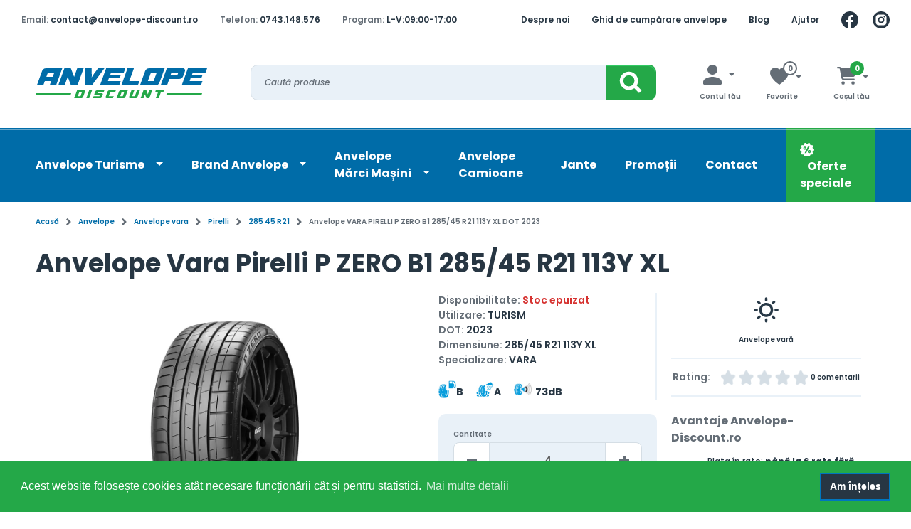

--- FILE ---
content_type: text/html; charset=UTF-8
request_url: https://anvelope-discount.ro/anvelope/6561-anvelope-vara-pirelli-p-zero-b1
body_size: 19083
content:
<!DOCTYPE html>
<html lang="ro" >
    <head>
        <meta charset="utf-8">
        <meta name="viewport" content="width=device-width, initial-scale=1.0">
        <meta http-equiv="content-type" content="text/html; charset=utf-8" />
        <link rel="apple-touch-icon" sizes="57x57" href="https://anvelope-discount.ro/favicon/apple-icon-57x57.png">
        <link rel="apple-touch-icon" sizes="60x60" href="https://anvelope-discount.ro/favicon/apple-icon-60x60.png">
        <link rel="apple-touch-icon" sizes="72x72" href="https://anvelope-discount.ro/favicon/apple-icon-72x72.png">
        <link rel="apple-touch-icon" sizes="76x76" href="https://anvelope-discount.ro/favicon/apple-icon-76x76.png">
        <link rel="apple-touch-icon" sizes="114x114" href="https://anvelope-discount.ro/favicon/apple-icon-114x114.png">
        <link rel="apple-touch-icon" sizes="120x120" href="https://anvelope-discount.ro/favicon/apple-icon-120x120.png">
        <link rel="apple-touch-icon" sizes="144x144" href="https://anvelope-discount.ro/favicon/apple-icon-144x144.png">
        <link rel="apple-touch-icon" sizes="152x152" href="https://anvelope-discount.ro/favicon/apple-icon-152x152.png">
        <link rel="apple-touch-icon" sizes="180x180" href="https://anvelope-discount.ro/favicon/apple-icon-180x180.png">
        <link rel="icon" type="image/png" sizes="192x192"  href="https://anvelope-discount.ro/favicon/android-icon-192x192.png">
        <link rel="icon" type="image/png" sizes="32x32" href="https://anvelope-discount.ro/favicon/favicon-32x32.png">
        <link rel="icon" type="image/png" sizes="96x96" href="https://anvelope-discount.ro/favicon/favicon-96x96.png">
        <link rel="icon" type="image/png" sizes="16x16" href="https://anvelope-discount.ro/favicon/favicon-16x16.png">
        <link rel="manifest" href="https://anvelope-discount.ro/favicon/manifest.json">
        <meta name="msapplication-TileColor" content="#ffffff">
        <meta name="msapplication-TileImage" content="https://anvelope-discount.ro/favicon/ms-icon-144x144.png">
        <meta name="theme-color" content="#ffffff">
        <meta name="facebook-domain-verification" content="9rnmowsf0zbw29hwcepr68gxmnxhnx" />
        <meta name="google-site-verification" content="3vndNNemZreTzMZTFevk9sOo1dijZyFjV1GHfqbKfwQ" />
                            <title>Pirelli P ZERO B1 285/45 R21 113Y XL DOT 2023 [Anvelope vara]</title>
                        <meta name="description" content="Pirelli P ZERO B1 285/45 R21 113Y XL DOT 2023 pe anvelope-discount.ro☑️. Gama completa de cauciucuri vara in oferta speciala cu livrare rapida⭐!">
                        <link rel="canonical" href="https://anvelope-discount.ro/anvelope/6561-anvelope-vara-pirelli-p-zero-b1" />
                                            <link rel="preconnect" href="https://fonts.googleapis.com">
            <link rel="preconnect" href="https://fonts.gstatic.com" crossorigin>
            <link href="https://fonts.googleapis.com/css2?family=Poppins:ital,wght@0,500;0,600;0,700;1,500&display=swap" rel="stylesheet">
            <!-- Livewire Styles --><style >[wire\:loading][wire\:loading], [wire\:loading\.delay][wire\:loading\.delay], [wire\:loading\.inline-block][wire\:loading\.inline-block], [wire\:loading\.inline][wire\:loading\.inline], [wire\:loading\.block][wire\:loading\.block], [wire\:loading\.flex][wire\:loading\.flex], [wire\:loading\.table][wire\:loading\.table], [wire\:loading\.grid][wire\:loading\.grid], [wire\:loading\.inline-flex][wire\:loading\.inline-flex] {display: none;}[wire\:loading\.delay\.none][wire\:loading\.delay\.none], [wire\:loading\.delay\.shortest][wire\:loading\.delay\.shortest], [wire\:loading\.delay\.shorter][wire\:loading\.delay\.shorter], [wire\:loading\.delay\.short][wire\:loading\.delay\.short], [wire\:loading\.delay\.default][wire\:loading\.delay\.default], [wire\:loading\.delay\.long][wire\:loading\.delay\.long], [wire\:loading\.delay\.longer][wire\:loading\.delay\.longer], [wire\:loading\.delay\.longest][wire\:loading\.delay\.longest] {display: none;}[wire\:offline][wire\:offline] {display: none;}[wire\:dirty]:not(textarea):not(input):not(select) {display: none;}:root {--livewire-progress-bar-color: #2299dd;}[x-cloak] {display: none !important;}[wire\:cloak] {display: none !important;}</style>
            <link rel="stylesheet" href="/css/theme3.css">
                <script>(function (w, d, s, l, i) {
        w[l] = w[l] || [];
        w[l].push({
            'gtm.start':
                new Date().getTime(), event: 'gtm.js'
        });
        var f = d.getElementsByTagName(s)[0],
            j = d.createElement(s), dl = l != 'dataLayer' ? '&l=' + l : '';
        j.async = true;
        j.src =
            'https://www.googletagmanager.com/gtm.js?id=' + i + dl;
        f.parentNode.insertBefore(j, f);
    })(window, document, 'script', 'dataLayer', 'GTM-KCGRGXL');</script>
<!-- Global site tag (gtag.js) - Google Analytics -->
<script async src="https://www.googletagmanager.com/gtag/js?id=UA-23153109-1"></script>
<script>
    window.dataLayer = window.dataLayer || [];

    function gtag() {
        dataLayer.push(arguments);
    }

    gtag('js', new Date());

    gtag('config', 'UA-23153109-1');
</script>
<script type="text/javascript">(function (d, s, id) {
        var js, fjs = d.getElementsByTagName(s)[0];
        if (d.getElementById(id)) return;
        js = d.createElement(s);
        js.id = id;
        js.src = "//connect.facebook.net/ro_RO/all.js#xfbml=1&amp;appId=227760463918107";
        fjs.parentNode.insertBefore(js, fjs);
    }(document, 'script', 'facebook-jssdk'));
</script>
<!-- Meta Pixel Code -->
<script>
    !function (f, b, e, v, n, t, s) {
        if (f.fbq) return;
        n = f.fbq = function () {
            n.callMethod ?
                n.callMethod.apply(n, arguments) : n.queue.push(arguments)
        };
        if (!f._fbq) f._fbq = n;
        n.push = n;
        n.loaded = !0;
        n.version = '2.0';
        n.queue = [];
        t = b.createElement(e);
        t.async = !0;
        t.src = v;
        s = b.getElementsByTagName(e)[0];
        s.parentNode.insertBefore(t, s)
    }(window, document, 'script',
        'https://connect.facebook.net/en_US/fbevents.js');
    fbq('init', '1174368473480499');
    fbq('track', 'PageView');
</script>
<noscript><img height="1" width="1" style="display:none"
               src="https://www.facebook.com/tr?id=1174368473480499&ev=PageView&noscript=1"/></noscript>
<!-- End Meta Pixel Code -->
    </head>
    <body>
        <noscript><iframe src="https://www.googletagmanager.com/ns.html?id=GTM-KCGRGXL"
                  height="0" width="0" style="display:none;visibility:hidden"></iframe></noscript>
        <header>
            <div class="top-header">
                <div class="custom-container">
                    <nav class="left-block">
                        <ul>
                            <li class="hide-md-down">
                                <span>Email:</span>
                                <a href="mailto: contact@anvelope-discount.ro">contact@anvelope-discount.ro</a>
                            </li>
                            <li>
                                <span>Telefon:</span>
                                <a href="tel: 0743.148.576">0743.148.576</a>
                            </li>
                            <li class="hide-sm-down">
                                <span>Program:</span>
                                <strong>L-V:09:00-17:00&nbsp;&nbsp;&nbsp;&nbsp;&nbsp;&nbsp;&nbsp;&nbsp;&nbsp;</strong>
                            </li>
                        </ul>
                    </nav>
                    <nav class="right-block">
                        <ul>
                            <li class="hide-md-down">
                                <a href="https://anvelope-discount.ro/info/2-despre-noi">Despre noi</a>
                            </li>
                            <li class="hide-lg-down">
                                <a href="https://anvelope-discount.ro#ghid-de-cumparare-anvelope">Ghid de cumpărare anvelope</a>
                            </li>
                            <li class="hide-md-down">
                                <a href="https://anvelope-discount.ro/blog">Blog</a>
                            </li>
                            <li class="hide-md-down">
                                <a href="https://anvelope-discount.ro/contact">Ajutor</a>
                            </li>
                            <li class="social-media"><a href="https://www.facebook.com/people/Anvelope-Discount-Romania/61557421962416/" target="_blank"><img src="https://anvelope-discount.ro/anvicons/facebook_preheader_icon.svg" width="24"  height="24" alt=""></a></li>
                            <li class="social-media"><a href="https://www.instagram.com/anvelopediscount" target="_blank"><img src="https://anvelope-discount.ro/anvicons/instagram_icon.svg" width="24" height="24" alt=""></a></li>
                        </ul>
                    </nav>
                </div>
            </div>
            <div class="custom-container">
                <div class="bottom-header">
                    <button class="navbar-toggler" type="button" data-bs-toggle="collapse" data-bs-target="#blue-menu" aria-controls="blue-menu" aria-expanded="false" aria-label="Toggle navigation">
                        <span></span>
                    </button>
                    <a href="https://anvelope-discount.ro" class="logo">
                        <img width="241" height="43" src="https://anvelope-discount.ro/anvicons/logo-header.svg" alt="logo anvelope-discount.ro">
                    </a>
                    <form class="header-search" method="get" action="https://anvelope-discount.ro/anvelope/cautare">
                        <div class="input-container w-100">
                            <input type="text" placeholder="Caută produse" name="cautare">
                        </div>
                        <button class="header-search-submit" type="submit">
                            <svg xmlns="http://www.w3.org/2000/svg" width="70" height="50" fill="none"><path class="bg" fill="#24A848" d="M0 0h60a10 10 0 0 1 10 10v30a10 10 0 0 1-10 10H0V0Z"/><path stroke="#fff" stroke-miterlimit="10" stroke-width="5" d="M31.638 32.926c5.701 0 10.323-4.622 10.323-10.323 0-5.701-4.622-10.323-10.323-10.323-5.701 0-10.323 4.622-10.323 10.323 0 5.701 4.622 10.323 10.323 10.323ZM39.276 29.547l8.389 8.389"/><path fill="url(#a)" d="M69 40.5h-1c0-.092.005-.193.005-.3V10.8A8.839 8.839 0 0 0 59.142 2H0V1h59.142A9.84 9.84 0 0 1 69 10.8v29.7Z" opacity=".4" style="mix-blend-mode:overlay"/><defs><linearGradient id="a" x1="34.5" x2="34.5" y1="1" y2="49.585" gradientUnits="userSpaceOnUse"><stop stop-color="#fff"/><stop offset="1" stop-color="gray"/></linearGradient></defs></svg>                        </button>
                    </form>

                    <div class="user-modals">
                        <div class="dropdown dropdown-account hide-md-down">
                            <div class="dropdown-toggle" data-bs-toggle="dropdown" aria-expanded="false">
                                <svg xmlns="http://www.w3.org/2000/svg" width="26" height="28" viewBox="0 0 26 28" fill="none">
    <path d="M20 6.97639C20.0046 8.36185 19.5981 9.71755 18.8317 10.8718C18.0654 12.026 16.9738 12.9269 15.6951 13.4604C14.4165 13.9938 13.0083 14.1358 11.6489 13.8684C10.2894 13.6009 9.03996 12.9361 8.05862 11.9581C7.07729 10.9801 6.40826 9.73285 6.13624 8.37434C5.86423 7.01584 6.00147 5.60716 6.53058 4.3267C7.05969 3.04625 7.95688 1.9516 9.10853 1.18138C10.2602 0.411163 11.6145 1.7873e-05 13 9.99071e-06C13.9177 -0.00154173 14.8267 0.177677 15.6751 0.527433C16.5236 0.87719 17.2948 1.39063 17.9448 2.03845C18.5948 2.68627 19.1109 3.45577 19.4635 4.30302C19.8161 5.15028 19.9984 6.05869 20 6.97639Z" fill="#646D76"/>
    <path d="M12.9962 28H24.5282C24.7204 28.0009 24.9109 27.9599 25.0888 27.8794C25.2667 27.799 25.4284 27.6806 25.5648 27.5311C25.7011 27.3816 25.8094 27.2039 25.8834 27.0081C25.9575 26.8124 25.9958 26.6025 25.9962 26.3904V24.3339C25.9962 24.3339 26.4632 19.4797 17.5062 17.4939C14.5318 16.8354 11.4685 16.8354 8.49416 17.4939C-0.462835 19.4797 0.00416417 24.3339 0.00416417 24.3339V26.3904C0.00495911 26.818 0.159616 27.2277 0.434141 27.5295C0.708665 27.8313 1.08059 28.0006 1.46816 28H12.9962Z" fill="#646D76"/>
</svg>                                <span>Contul tău</span>
                            </div>
                            <div class="dropdown-menu">
                                                                                                    <a href="https://anvelope-discount.ro/login" class="ad-btn-secondary ad-btn-m">
                                        Autentificare cont
                                    </a>
                                    <a href="https://anvelope-discount.ro/register" class="dropdown-register-a">
                                        Înregistrare cont
                                    </a>
                                                            </div>
                        </div>
                        <div wire:snapshot="{&quot;data&quot;:{&quot;products&quot;:[[],{&quot;s&quot;:&quot;arr&quot;}],&quot;total&quot;:0},&quot;memo&quot;:{&quot;id&quot;:&quot;2HrLeHLdvFODcEEvlYrz&quot;,&quot;name&quot;:&quot;header-wishlist&quot;,&quot;path&quot;:&quot;anvelope\/6561-anvelope-vara-pirelli-p-zero-b1&quot;,&quot;method&quot;:&quot;GET&quot;,&quot;children&quot;:[],&quot;scripts&quot;:[],&quot;assets&quot;:[],&quot;errors&quot;:[],&quot;locale&quot;:&quot;ro&quot;},&quot;checksum&quot;:&quot;3ff485ff1a18bf0631933de0b54d4444343346110b45a65d5870af7a955a80e4&quot;}" wire:effects="{&quot;partials&quot;:[],&quot;listeners&quot;:[&quot;refresh-wishlist&quot;]}" wire:id="2HrLeHLdvFODcEEvlYrz" class="dropdown dropdown-favorit">
    <div class="dropdown-toggle" data-bs-toggle="dropdown" aria-expanded="false">
        <svg xmlns="http://www.w3.org/2000/svg" width="26" height="24" viewBox="0 0 26 24" fill="none">
    <path d="M12.9999 24C17.3149 21.3413 21.0211 17.8031 23.8769 13.616C24.5375 12.6706 25.0635 11.6381 25.4399 10.548C27.0399 5.82899 24.8779 2.99199 23.1879 1.59199C22.1202 0.685103 20.7958 0.134452 19.3999 0.0169886C18.1941 -0.00325005 16.9981 0.236962 15.8935 0.721223C14.789 1.20548 13.802 1.92239 12.9999 2.82299C12.1978 1.92239 11.2108 1.20548 10.1063 0.721223C9.00176 0.236962 7.80575 -0.00325005 6.59991 0.0169886C5.20386 0.134736 3.87949 0.685742 2.81191 1.59299C1.12091 2.99299 -1.03809 5.82999 0.559909 10.549C0.935984 11.6391 1.46168 12.6716 2.12191 13.617C4.9781 17.8039 8.68465 21.3417 12.9999 24Z" fill="#D5DEE5"/>
</svg>        <span>Favorite</span>
        <div class="cart-badge ">0</div>
    </div>
    <div class="dropdown-menu" >
        <!--[if BLOCK]><![endif]-->            <p class="text-center">Nu ai produse favorite</p>
        <!--[if ENDBLOCK]><![endif]-->
    </div>
</div>
                        <div wire:snapshot="{&quot;data&quot;:[],&quot;memo&quot;:{&quot;id&quot;:&quot;5UCWF0e9VaY1vE0nCbdZ&quot;,&quot;name&quot;:&quot;header-cart&quot;,&quot;path&quot;:&quot;anvelope\/6561-anvelope-vara-pirelli-p-zero-b1&quot;,&quot;method&quot;:&quot;GET&quot;,&quot;children&quot;:[],&quot;scripts&quot;:[],&quot;assets&quot;:[],&quot;errors&quot;:[],&quot;locale&quot;:&quot;ro&quot;},&quot;checksum&quot;:&quot;3f0009a58a22b68e8beb05403abfed909e5adff563fb0960a90dbe9aee8fb635&quot;}" wire:effects="{&quot;partials&quot;:[],&quot;listeners&quot;:[&quot;refresh-cart&quot;]}" wire:id="5UCWF0e9VaY1vE0nCbdZ" class="dropdown dropdown-basket">
    <div class="dropdown-toggle" data-bs-toggle="dropdown" aria-expanded="false">
        <svg xmlns="http://www.w3.org/2000/svg" height="16" width="18" viewBox="0 0 576 512"><path opacity="1" fill="#1E3050" d="M0 24C0 10.7 10.7 0 24 0H69.5c22 0 41.5 12.8 50.6 32h411c26.3 0 45.5 25 38.6 50.4l-41 152.3c-8.5 31.4-37 53.3-69.5 53.3H170.7l5.4 28.5c2.2 11.3 12.1 19.5 23.6 19.5H488c13.3 0 24 10.7 24 24s-10.7 24-24 24H199.7c-34.6 0-64.3-24.6-70.7-58.5L77.4 54.5c-.7-3.8-4-6.5-7.9-6.5H24C10.7 48 0 37.3 0 24zM128 464a48 48 0 1 1 96 0 48 48 0 1 1 -96 0zm336-48a48 48 0 1 1 0 96 48 48 0 1 1 0-96z"/></svg>        <div class="cart-badge active">0</div>
        <span>Coșul tău</span>
    </div>
    <div class="dropdown-menu">
        <!--[if BLOCK]><![endif]-->            <p class="text-center">Nu ai produse în coș</p>
        <!--[if ENDBLOCK]><![endif]-->
    </div>
</div>
                    </div>
                </div>
            </div>
            <div class="blue-header ">
                <div class="custom-container">
                    <nav class="navbar navbar-expand-lg">
                        <div class="collapse navbar-collapse" id="blue-menu">
                            <div class="close-mobile-menu hide-md-up" data-bs-toggle="collapse"  data-bs-target="#blue-menu" >
                                <svg xmlns="http://www.w3.org/2000/svg" width="34" height="36" fill="none"><path fill="#273643" stroke="#fff" stroke-width="2" d="M1 5c0-1.357.09-2.692.264-4H24a9 9 0 0 1 9 9v24.934A30.45 30.45 0 0 1 31 35C14.431 35 1 21.569 1 5Z"/><path fill="#fff" fill-rule="evenodd" d="m21.263 14.93 3.6-3.641L22.6 9 19 12.642 15.4 9l-2.263 2.289 3.6 3.642L13 18.71 15.263 21 19 17.22 22.737 21 25 18.711l-3.737-3.78Z" clip-rule="evenodd"/></svg>                            </div>
                            <ul class="navbar-nav">
                                <li class="nav-item dropdown">
                                    <a class="nav-link dropdown-toggle" href="https://anvelope-discount.ro/anvelope">
                                        Anvelope Turisme
                                    </a>
                                    <ul class="dropdown-menu">
                                        <li class="nav-item dropdown">
                                            <a href="https://anvelope-discount.ro/categorie/anvelope-iarna" class="dropdown-item dropdown-toggle">Anvelope iarnă</a>
                                            <ul class="dropdown-menu">
                                                <li><a class="dropdown-item" href="https://anvelope-discount.ro/brand/anvelope-iarna-nokian">Anvelope iarnă Nokian</a></li>
                                                <li><a class="dropdown-item" href="https://anvelope-discount.ro/categorie/anvelope-iarna-michelin">Anvelope iarnă Michelin</a></li>
                                                <li><a class="dropdown-item" href="https://anvelope-discount.ro/categorie/anvelope-iarna-continental">Anvelope iarnă Continental</a></li>
                                                <li><a class="dropdown-item" href="https://anvelope-discount.ro/categorie/anvelope-iarna-goodyear">Anvelope iarnă Goodyear</a></li>
                                                <li><a class="dropdown-item" href="https://anvelope-discount.ro/categorie/anvelope-iarna-pirelli">Anvelope iarnă Pirelli</a></li>
                                                <li><a class="dropdown-item" href="https://anvelope-discount.ro/categorie/anvelope-iarna-dunlop">Anvelope iarnă Dunlop</a></li>
                                            </ul>
                                        </li>
                                        <li class="nav-item dropdown">
                                            <a href="https://anvelope-discount.ro/categorie/anvelope-all-season" class="dropdown-item dropdown-toggle">Anvelope all season</a>
                                            <ul class="dropdown-menu">
                                                <li><a class="dropdown-item" href="https://anvelope-discount.ro/categorie/anvelope-all-season-michelin">Anvelope All Season Michelin</a></li>
                                                <li><a class="dropdown-item" href="https://anvelope-discount.ro/categorie/anvelope-all-season-pirelli">Anvelope All Season Pirelli</a></li>
                                                <li><a class="dropdown-item" href="https://anvelope-discount.ro/categorie/anvelope-all-season-bridgestone">Anvelope All Season Bridgestone</a></li>
                                                <li><a class="dropdown-item" href="https://anvelope-discount.ro/categorie/anvelope-all-season-dunlop">Anvelope All Season Dunlop</a></li>
                                                <li><a class="dropdown-item" href="https://anvelope-discount.ro/categorie/anvelope-all-season-goodyear">Anvelope All Season Goodyear</a></li>
                                                <li><a class="dropdown-item" href="https://anvelope-discount.ro/categorie/anvelope-all-season-nokian">Anvelope All Season Nokian</a></li>
                                                <li><a class="dropdown-item" href="https://anvelope-discount.ro/categorie/anvelope-all-season-continental">Anvelope All Season Continental</a></li>
                                            </ul>
                                        </li>
                                        <li class="nav-item dropdown">
                                            <a href="https://anvelope-discount.ro/categorie/anvelope-vara" class="dropdown-item dropdown-toggle">Anvelope vară</a>
                                            <ul class="dropdown-menu">
                                                <li><a class="dropdown-item" href="https://anvelope-discount.ro/categorie/anvelope-vara-nokian">Anvelope vară Nokian</a></li>
                                                <li><a class="dropdown-item" href="https://anvelope-discount.ro/categorie/anvelope-vara-dunlop">Anvelope vară Dunlop</a></li>
                                                <li><a class="dropdown-item" href="https://anvelope-discount.ro/categorie/anvelope-vara-goodyear">Anvelope vară Goodyear</a></li>
                                                <li><a class="dropdown-item" href="https://anvelope-discount.ro/categorie/anvelope-vara-continental">Anvelope vară Continental</a></li>
                                                <li><a class="dropdown-item" href="https://anvelope-discount.ro/categorie/anvelope-vara-michelin">Anvelope vară Michelin</a></li>
                                                <li><a class="dropdown-item" href="https://anvelope-discount.ro/categorie/anvelope-vara-pirelli">Anvelope vară Pirelli</a></li>
                                            </ul>
                                        </li>
                                        <li><a href="https://anvelope-discount.ro/categorie/anvelope-si-cauciucuri-4x4-si-suv" class="dropdown-item">Anvelope 4x4 și SUV</a></li>
                                        <li><a href="https://anvelope-discount.ro/categorie/anvelope-autoutilitare" class="dropdown-item">Anvelope autoutilitare</a></li>
                                    </ul>
                                </li>
                                <li class="nav-item dropdown">
                                    <a class="nav-link dropdown-toggle" href="#">
                                        Brand Anvelope
                                    </a>
                                    <ul class="dropdown-menu">
                                        <li><a href="https://anvelope-discount.ro/brand/anvelope-si-cauciucuri-bridgestone" class="dropdown-item">Anvelope Bridgestone</a></li>
                                        <li><a href="https://anvelope-discount.ro/brand/anvelope-si-cauciucuri-goodyear" class="dropdown-item">Anvelope Goodyear</a></li>
                                        <li><a href="https://anvelope-discount.ro/brand/anvelope-si-cauciucuri-continental" class="dropdown-item">Anvelope Continental</a></li>
                                        <li><a href="https://anvelope-discount.ro/brand/anvelope-si-cauciucuri-nokian" class="dropdown-item">Anvelope Nokian</a></li>
                                        <li><a href="https://anvelope-discount.ro/brand/anvelope-si-cauciucuri-dunlop" class="dropdown-item">Anvelope Dunlop</a></li>
                                        <li><a href="https://anvelope-discount.ro/brand/anvelope-si-cauciucuri-michelin" class="dropdown-item">Anvelope Michelin</a></li>
                                        <li><a href="https://anvelope-discount.ro/brand/anvelope-si-cauciucuri-pirelli" class="dropdown-item">Anvelope Pirelli</a></li>

                                    </ul>
                                </li>
                                <li class="nav-item dropdown">
                                    <a class="nav-link dropdown-toggle" href="#">
                                        Anvelope<br />Mărci Mașini
                                    </a>
                                    <ul class="dropdown-menu">
                                        <li><a href="https://anvelope-discount.ro/categorie/anvelope-alfa" class="dropdown-item">Anvelope Alfa</a></li>
                                        <li><a href="https://anvelope-discount.ro/categorie/anvelope-audi" class="dropdown-item">Anvelope Audi</a></li>
                                        <li><a href="https://anvelope-discount.ro/categorie/anvelope-bmw" class="dropdown-item">Anvelope BMW</a></li>
                                        <li><a href="https://anvelope-discount.ro/categorie/anvelope-chevrolet" class="dropdown-item">Anvelope Chevrolet</a></li>
                                        <li><a href="https://anvelope-discount.ro/categorie/anvelope-chrysler" class="dropdown-item">Anvelope Chrysler</a></li>
                                        <li><a href="https://anvelope-discount.ro/categorie/anvelope-citroen" class="dropdown-item">Anvelope Citroen</a></li>
                                        <li><a href="https://anvelope-discount.ro/categorie/anvelope-toyota" class="dropdown-item">Anvelope Toyota</a></li>
                                        <li><a href="https://anvelope-discount.ro/categorie/anvelope-dacia" class="dropdown-item">Anvelope Dacia</a></li>
                                        <li><a href="https://anvelope-discount.ro/categorie/anvelope-daewoo" class="dropdown-item">Anvelope Daewoo</a></li>
                                        <li><a href="https://anvelope-discount.ro/categorie/anvelope-fiat" class="dropdown-item">Anvelope Fiat</a></li>
                                        <li><a href="https://anvelope-discount.ro/categorie/anvelope-ford" class="dropdown-item">Anvelope Ford</a></li>
                                        <li><a href="https://anvelope-discount.ro/categorie/anvelope-honda" class="dropdown-item">Anvelope Honda</a></li>
                                    </ul>
                                </li>
                                <li class="nav-item">
                                    <a class="nav-link active" href="https://anvelope-discount.ro/categorie/anvelope-si-cauciucuri-camion">Anvelope Camioane</a>
                                </li>
                                <li class="nav-item">
                                    <a class="nav-link" href="https://anvelope-discount.ro/jante">Jante</a>
                                </li>
                                <li class="nav-item">
                                    <a class="nav-link" href="https://anvelope-discount.ro/promotii">Promoții</a>
                                </li>
                                <li class="nav-item">
                                    <a class="nav-link" href="https://anvelope-discount.ro/contact">Contact</a>
                                </li>
                                <li class="nav-item special-offers hide-md-down">
                                    <a class="nav-link" href="https://anvelope-discount.ro/oferte-speciale">
                                      <img src="https://anvelope-discount.ro/anvicons/oferte-speciale_meniu-principal_icon.svg" alt="" width="20" height="19">
                                      <span>  Oferte speciale </span>
                                    </a>
                                </li>
                                <li class="nav-item hide-md-up">
                                    <a class="nav-link" href="https://anvelope-discount.ro/oferte-speciale">
                                      <img src="https://anvelope-discount.ro/anvicons/oferte-speciale_meniu-principal_icon.svg" alt="" width="20" height="19">
                                      <span>  Oferte speciale </span>
                                    </a>
                                </li>
                                <li class="nav-item hide-md-up my-account">
                                    <svg xmlns="http://www.w3.org/2000/svg" width="26" height="28" viewBox="0 0 26 28" fill="none">
    <path d="M20 6.97639C20.0046 8.36185 19.5981 9.71755 18.8317 10.8718C18.0654 12.026 16.9738 12.9269 15.6951 13.4604C14.4165 13.9938 13.0083 14.1358 11.6489 13.8684C10.2894 13.6009 9.03996 12.9361 8.05862 11.9581C7.07729 10.9801 6.40826 9.73285 6.13624 8.37434C5.86423 7.01584 6.00147 5.60716 6.53058 4.3267C7.05969 3.04625 7.95688 1.9516 9.10853 1.18138C10.2602 0.411163 11.6145 1.7873e-05 13 9.99071e-06C13.9177 -0.00154173 14.8267 0.177677 15.6751 0.527433C16.5236 0.87719 17.2948 1.39063 17.9448 2.03845C18.5948 2.68627 19.1109 3.45577 19.4635 4.30302C19.8161 5.15028 19.9984 6.05869 20 6.97639Z" fill="#646D76"/>
    <path d="M12.9962 28H24.5282C24.7204 28.0009 24.9109 27.9599 25.0888 27.8794C25.2667 27.799 25.4284 27.6806 25.5648 27.5311C25.7011 27.3816 25.8094 27.2039 25.8834 27.0081C25.9575 26.8124 25.9958 26.6025 25.9962 26.3904V24.3339C25.9962 24.3339 26.4632 19.4797 17.5062 17.4939C14.5318 16.8354 11.4685 16.8354 8.49416 17.4939C-0.462835 19.4797 0.00416417 24.3339 0.00416417 24.3339V26.3904C0.00495911 26.818 0.159616 27.2277 0.434141 27.5295C0.708665 27.8313 1.08059 28.0006 1.46816 28H12.9962Z" fill="#646D76"/>
</svg>                                    <a class="nav-link" href="https://anvelope-discount.ro/profil">Contul tău</a>
                                </li>
                            </ul>
                        </div>
                    </nav>
                </div>
            </div>
        </header>

            <main>
        <div class="custom-container">
            <nav class="breadcrumbs">
                <ul class="breadcrumbs-list">
                                                                        <li>
                                                                    <a href="https://anvelope-discount.ro">Acasă</a>
                                                            </li>
                                                    <li>
                                                                    <a href="https://anvelope-discount.ro/anvelope">Anvelope</a>
                                                            </li>
                                                    <li>
                                                                    <a href="https://anvelope-discount.ro/categorie/anvelope-vara">Anvelope vara</a>
                                                            </li>
                                                    <li>
                                                                    <a href="https://anvelope-discount.ro/brand/anvelope-si-cauciucuri-pirelli">Pirelli</a>
                                                            </li>
                                                    <li>
                                                                    <a href="https://anvelope-discount.ro/categorie/anvelope-285-45-r21">285 45 R21</a>
                                                            </li>
                                                    <li>
                                                                    Anvelope VARA PIRELLI P ZERO B1 285/45 R21 113Y XL DOT 2023
                                                            </li>
                                                            </ul>
            </nav>

            <div class="main-title">
                <h1 class="title1 text-xs-center">Anvelope Vara Pirelli P ZERO B1 285/45 R21 113Y XL</h1>
            </div>

            <div class="product-page">
                <div class="col1">
                    <div class="row-details hide-xs-up">
                        <p>
                            Disponibilitate:
                                                            <span class="red"> Stoc epuizat</span>
                                                    </p>
                        <p>
                            Utilizare: <span>TURISM</span>
                        </p>
                        <p>
                            DOT: <span>2023</span>
                        </p>
                        <p>
                            Dimensiune: <span>285/45 R21 113Y XL</span>
                        </p>
                                                    <p>
                                Specializare: <span>VARA</span>
                            </p>
                                                                                                <p class="eticheta pt-4">
                            <span class="ef">B</span>
                            <span class="ad">A</span>
                            <span class="unde">73dB</span>
                        </p>
                    </div>
                    <div class="rating hide-xs-up">
                        <div class="title">Rating:</div>
                        <div class="info-rating"><span style="width: calc(/5*100%)"></span></div>
                        <span class="comment-link">0 comentarii</span>
                    </div>
                    <div class="image swiper-prod-img swiper">
                        <div class="swiper-wrapper">
                            <div class="swiper-slide">
                                <picture class="">
                        <source type="image/webp" srcset="https://anvelope-discount.ro/uploads/products/pirelli-p-zero-b1-11627557917_regular.webp">
                        <source type="image/jpeg" srcset="https://anvelope-discount.ro/uploads/products/pirelli-p-zero-b1-11627557917_regular.jpg">
                        <img src="https://anvelope-discount.ro/uploads/products/pirelli-p-zero-b1-11627557917_regular.jpg" alt="Anvelope Vara Pirelli P ZERO B1">
                    </picture>
                            </div>
                                                                                </div>
                        <div class="swiper-pagination"></div>
                        <div class="prod-button-prev button-prev"><svg width="35" height="35" viewBox="0 0 35 35" fill="none" xmlns="http://www.w3.org/2000/svg">
<path d="M17.5 34C26.6127 34 34 26.6127 34 17.5C34 8.3873 26.6127 1 17.5 1C8.3873 1 1 8.3873 1 17.5C1 26.6127 8.3873 34 17.5 34Z" stroke="#D5DEE5" stroke-width="2"/>
<path d="M15.829 9L13 11.828L18.657 17.485L13 23.142L15.829 25.97L21.485 20.314L24.314 17.485L21.485 14.656L15.829 9Z" fill="#D5DEE5"/>
</svg>
</div>
                        <div class="prod-button-next button-next"><svg width="35" height="35" viewBox="0 0 35 35" fill="none" xmlns="http://www.w3.org/2000/svg">
<path d="M17.5 34C26.6127 34 34 26.6127 34 17.5C34 8.3873 26.6127 1 17.5 1C8.3873 1 1 8.3873 1 17.5C1 26.6127 8.3873 34 17.5 34Z" stroke="#D5DEE5" stroke-width="2"/>
<path d="M15.829 9L13 11.828L18.657 17.485L13 23.142L15.829 25.97L21.485 20.314L24.314 17.485L21.485 14.656L15.829 9Z" fill="#D5DEE5"/>
</svg>
</div>
                    </div>
                </div>
                <div class="col2">
                    <div class="row-details hide-xs-down">
                        <p>
                            Disponibilitate:
                                                            <span class="red"> Stoc epuizat</span>
                                                    </p>
                        <p>
                            Utilizare: <span>TURISM</span>
                        </p>
                        <p>
                            DOT: <span>2023</span>
                        </p>
                        <p>
                            Dimensiune: <span>285/45 R21 113Y XL</span>
                        </p>
                                                    <p>
                                Specializare: <span>VARA</span>
                            </p>
                                                                                                <p class="eticheta pt-4">
                            <span class="ef">B</span>
                            <span class="ad">A</span>
                            <span class="unde">73dB</span>
                        </p>
                    </div>

                    <div class="add-in-cart-block">
                        <div wire:snapshot="{&quot;data&quot;:{&quot;productId&quot;:6561,&quot;productType&quot;:&quot;anvelopa&quot;,&quot;qty&quot;:4,&quot;formType&quot;:&quot;details&quot;,&quot;prices&quot;:[{&quot;regularPrice&quot;:&quot;2043.05&quot;,&quot;finalPrice&quot;:&quot;2043.05&quot;,&quot;salePrice&quot;:null},{&quot;s&quot;:&quot;arr&quot;}]},&quot;memo&quot;:{&quot;id&quot;:&quot;28QIJi7FyaE2NWqPABuY&quot;,&quot;name&quot;:&quot;add-to-cart&quot;,&quot;path&quot;:&quot;anvelope\/6561-anvelope-vara-pirelli-p-zero-b1&quot;,&quot;method&quot;:&quot;GET&quot;,&quot;children&quot;:[],&quot;scripts&quot;:[&quot;3391710736-0&quot;],&quot;assets&quot;:[],&quot;errors&quot;:[],&quot;locale&quot;:&quot;ro&quot;},&quot;checksum&quot;:&quot;6982dfa20e4faeb6918bdec43e81bdf40cc674075dbef36be9d72a3f100a47a4&quot;}" wire:effects="{&quot;partials&quot;:[],&quot;scripts&quot;:{&quot;3391710736-0&quot;:&quot;&lt;script&gt;\n    $wire.on(&#039;addToCartTracking&#039;, (data) =&gt; {\n        \/\/ analytics\n        dataLayer.push({ ecommerce: null });\n        dataLayer.push({\n            event: \&quot;add_to_cart\&quot;,\n            ecommerce: data.data\n        });\n\n        \/\/ klaviyo\n        var _learnq = _learnq || [];\n        _learnq.push([\&quot;track\&quot;, \&quot;Add To Cart\&quot;, data.data]);\n    });\n&lt;\/script&gt;\n    &quot;}}" wire:id="28QIJi7FyaE2NWqPABuY">
    <!--[if BLOCK]><![endif]-->        <form wire:submit="addToCart">
            <p class="amount">Cantitate</p>
            <div class="input-number-container">
                <span class="decrementButton" wire:click="decrement()"></span>
                <input type="number" class="numberInput" min="1" value="4" wire:model.blur="qty" id="qty-anvelopa-6561" disabled>
                <span class="incrementButton" wire:click="increment()"></span>
                <!--[if BLOCK]><![endif]--><!--[if ENDBLOCK]><![endif]-->
            </div>
            <div class="prod-page-price">
                <!--[if BLOCK]><![endif]-->                    2043.05 Lei
                <!--[if ENDBLOCK]><![endif]-->
            </div>

            <button type="submit" class="ad-btn-primary ad-btn-xl mw-100">
                <span wire:loading.remove><svg xmlns="http://www.w3.org/2000/svg" width="29" height="29" viewBox="0 0 29 29" fill="none">
    <path d="M5.44798 2H27.363C27.6541 2.00982 27.9379 2.09429 28.187 2.24531C28.4361 2.39633 28.6422 2.60883 28.7856 2.86242C28.9289 3.11601 29.0047 3.40219 29.0057 3.6935C29.0066 3.98481 28.9327 4.27148 28.791 4.526L23.521 14.653C23.3064 15.0576 22.9862 15.3964 22.5944 15.6336C22.2026 15.8708 21.7539 15.9974 21.296 16H9.20498C9.20498 16 4.06998 3.494 4.00498 3.042C3.99851 2.67908 4.08454 2.32048 4.25498 2H5.44798Z" fill="white"/>
    <path d="M0.00195312 2H3.74295L9.17495 15.885L7.22995 18.934C7.03594 19.2168 6.9194 19.5455 6.89194 19.8873C6.86447 20.2291 6.92703 20.5722 7.0734 20.8823C7.21977 21.1925 7.44483 21.4589 7.72618 21.6549C8.00752 21.851 8.33533 21.97 8.67695 22H26.002" stroke="white" stroke-width="4" stroke-miterlimit="10"/>
    <path d="M11 26C11 26.5933 10.8241 27.1734 10.4944 27.6667C10.1648 28.1601 9.69623 28.5446 9.14805 28.7716C8.59987 28.9987 7.99667 29.0581 7.41473 28.9424C6.83279 28.8266 6.29824 28.5409 5.87868 28.1213C5.45912 27.7018 5.1734 27.1672 5.05765 26.5853C4.94189 26.0033 5.0013 25.4001 5.22836 24.8519C5.45543 24.3038 5.83994 23.8352 6.33329 23.5056C6.82664 23.1759 7.40666 23 8 23C8.79565 23 9.55871 23.3161 10.1213 23.8787C10.6839 24.4413 11 25.2044 11 26Z" fill="white"/>
    <path d="M25 26C25 26.5933 24.8241 27.1734 24.4944 27.6667C24.1648 28.1601 23.6962 28.5446 23.1481 28.7716C22.5999 28.9987 21.9967 29.0581 21.4147 28.9424C20.8328 28.8266 20.2982 28.5409 19.8787 28.1213C19.4591 27.7018 19.1734 27.1672 19.0576 26.5853C18.9419 26.0033 19.0013 25.4001 19.2284 24.8519C19.4554 24.3038 19.8399 23.8352 20.3333 23.5056C20.8266 23.1759 21.4067 23 22 23C22.7957 23 23.5587 23.3161 24.1213 23.8787C24.6839 24.4413 25 25.2044 25 26Z" fill="white"/>
</svg></span>
                <span wire:loading><img src="https://anvelope-discount.ro/anvicons/tadpole.svg" width="24" height="24" /> </span>
                <span wire:loading.remove>Adaugă în coș</span>
            </button>
        </form>
    <!--[if ENDBLOCK]><![endif]-->
</div>

<script>
    document.getElementById("qty-anvelopa-6561").addEventListener("keypress", function(event) {
        var key = event.code;
        if (!key.includes('Digit')) {
            event.preventDefault();
        }
    });
</script>

                            <div wire:snapshot="{&quot;data&quot;:{&quot;productId&quot;:6561,&quot;productType&quot;:&quot;anvelopa&quot;,&quot;added&quot;:false,&quot;cookieJar&quot;:&quot;anvdisc_tire_wishlist&quot;,&quot;formType&quot;:&quot;details&quot;},&quot;memo&quot;:{&quot;id&quot;:&quot;K1WGvBu82z527PBU785P&quot;,&quot;name&quot;:&quot;wishlist&quot;,&quot;path&quot;:&quot;anvelope\/6561-anvelope-vara-pirelli-p-zero-b1&quot;,&quot;method&quot;:&quot;GET&quot;,&quot;children&quot;:[],&quot;scripts&quot;:[],&quot;assets&quot;:[],&quot;errors&quot;:[],&quot;locale&quot;:&quot;ro&quot;},&quot;checksum&quot;:&quot;482f00f1bda1e926e02abd690cfb89a55bc311da8763fe63cc4fe433760031e6&quot;}" wire:effects="{&quot;partials&quot;:[],&quot;listeners&quot;:[&quot;refresh-all-wishlist-products&quot;]}" wire:id="K1WGvBu82z527PBU785P">
    <!--[if BLOCK]><![endif]-->        <span class="ad-btn-secondary ad-btn-l mw-100" wire:click="changeStatus">
            <svg xmlns="http://www.w3.org/2000/svg" width="26" height="24" viewBox="0 0 26 24" fill="none">
    <path d="M12.9999 24C17.3149 21.3413 21.0211 17.8031 23.8769 13.616C24.5375 12.6706 25.0635 11.6381 25.4399 10.548C27.0399 5.82899 24.8779 2.99199 23.1879 1.59199C22.1202 0.685103 20.7958 0.134452 19.3999 0.0169886C18.1941 -0.00325005 16.9981 0.236962 15.8935 0.721223C14.789 1.20548 13.802 1.92239 12.9999 2.82299C12.1978 1.92239 11.2108 1.20548 10.1063 0.721223C9.00176 0.236962 7.80575 -0.00325005 6.59991 0.0169886C5.20386 0.134736 3.87949 0.685742 2.81191 1.59299C1.12091 2.99299 -1.03809 5.82999 0.559909 10.549C0.935984 11.6391 1.46168 12.6716 2.12191 13.617C4.9781 17.8039 8.68465 21.3417 12.9999 24Z" fill="#D5DEE5"/>
</svg>            <span><!--[if BLOCK]><![endif]--> Adaugă la favorite <!--[if ENDBLOCK]><![endif]--></span>
        </span>
    <!--[if ENDBLOCK]><![endif]-->
</div>
                    </div>
                </div>
                <div class="col3">
                    <div class="icon-details d-flex justify-content-around">
                                                    <div>
                                <figure>
                                                                            <img width="45" src="https://anvelope-discount.ro/anvicons/anvelope-vara2.svg" alt="">
                                                                    </figure>
                                <span>
                                                                            Anvelope vară
                                                                    </span>
                            </div>
                                                                                            </div>

                    <div class="rating hide-xs-down">
                        <div class="title">Rating:</div>
                        <div class="info-rating"><span style="width: calc(/5*100%)"></span></div>
                        <span class="comment-link">0 comentarii</span>
                    </div>

                    <div class="advantage">
                        <div class="title">
                            Avantaje Anvelope-Discount.ro
                        </div>
                        <div class="advantage-row">
                            <figure>
                                <svg xmlns="http://www.w3.org/2000/svg" width="28" height="21" fill="none"><g fill="#646D76"><path d="M27.9 4.846v-.692A4.168 4.168 0 0 0 23.716 0H4.185A4.169 4.169 0 0 0 0 4.154v.692h27.9ZM23.8 21H4.2A4.11 4.11 0 0 1 0 17v-6h28v6a4.108 4.108 0 0 1-4.2 4ZM14 15a1 1 0 0 0 0 2h5a1 1 0 0 0 0-2h-5Zm-9 0a1 1 0 0 0 0 2h5a1 1 0 0 0 0-2H5Z"/></g></svg>                            </figure>
                            <div class="text">
                                Plata în rate: <strong>până la 6 rate fără dobândă.</strong>
                            </div>
                        </div>
                        <div class="advantage-row">
                            <figure>
                                <svg xmlns="http://www.w3.org/2000/svg" width="28" height="27" fill="none"><g fill="#646D76"><path d="m23.322 13.46-2.2-3.616a3.225 3.225 0 0 0-2.76-1.536h-9.03a3.225 3.225 0 0 0-2.757 1.536l-2.2 3.616a8.23 8.23 0 0 1-1.065 1.367 7.112 7.112 0 0 0-1.92 4.938v1.83a1.783 1.783 0 0 0 1.203 1.678v1.8A1.943 1.943 0 0 0 4.551 27h1.6a1.943 1.943 0 0 0 1.958-1.927v-1.691h11.64v1.691A1.943 1.943 0 0 0 21.707 27h1.6a1.943 1.943 0 0 0 1.958-1.927v-1.865a1.78 1.78 0 0 0 1.043-1.611v-1.83a7.112 7.112 0 0 0-1.92-4.938 8.229 8.229 0 0 1-1.066-1.367m-19.2 7.119a1.618 1.618 0 0 1 .721-2.773c2.036-.415 3.331 2.89 3.331 2.89-2.148.85-3.365.5-4.052-.115m9.725-6.542H7.204a4.376 4.376 0 0 1 4.29-3.623h4.708a4.376 4.376 0 0 1 4.291 3.619l-6.646.004Zm9 3.766a1.618 1.618 0 0 1 .72 2.776c-.687.613-1.9.964-4.052.115 0 0 1.3-3.306 3.331-2.89"/><path d="m22.457 4.5 1.577-1.8h3.658a4.61 4.61 0 0 0-8.062-.6H8.061A4.609 4.609 0 0 0 0 2.7h3.658l1.577 1.8-1.577 1.8H0a4.609 4.609 0 0 0 8.061.6H19.63a4.61 4.61 0 0 0 8.062-.6h-3.657l-1.578-1.8Z"/></g></svg>                            </figure>
                            <div class="text">
                                Garanție 24 luni.
                            </div>
                        </div>
                        <div class="advantage-row">
                            <figure>
                                <svg xmlns="http://www.w3.org/2000/svg" width="33" height="32" fill="none"><mask id="a" width="33" height="32" x="0" y="0" maskUnits="userSpaceOnUse" style="mask-type:luminance"><path fill="#fff" d="M32.744 0H0v32h32.744V0Z"/></mask><g mask="url(#a)"><path stroke="#646D76" stroke-miterlimit="10" stroke-width="3.5" d="M0 7.273h3.426L8.4 19.989l-1.781 2.792a1.8 1.8 0 0 0 1.325 2.808H23.81"/><path fill="#646D76" d="M10.07 29.252a2.747 2.747 0 1 1-5.494 0 2.747 2.747 0 0 1 5.495 0ZM22.894 29.252a2.748 2.748 0 1 1-5.495 0 2.748 2.748 0 0 1 5.495 0ZM18.154 14.492a12.91 12.91 0 0 1-1.953-2.866 8.699 8.699 0 0 1-.914-3.871c0-.161.013-.321.022-.482H3.895a1.957 1.957 0 0 0-.229.954c.06.414 4.76 11.867 4.76 11.867h11.075a2.322 2.322 0 0 0 2.037-1.234l.2-.386-3.584-3.982ZM31.01 3.069l-.263-.308a7.908 7.908 0 0 0-12.007 0l-.263.308a7.2 7.2 0 0 0-.974 7.908c.46.922 1.044 1.777 1.733 2.543l5.508 6.119 5.508-6.119a11.468 11.468 0 0 0 1.733-2.543 7.2 7.2 0 0 0-.975-7.908Zm-6.266 8.569a3.637 3.637 0 1 1 0-7.272 3.637 3.637 0 0 1-.001 7.271"/></g></svg>                            </figure>
                            <div class="text">
                                Clienții care doresc să ridice personal anvelopele din <strong>Strada
                                Buiacului 2, Mogoșoaia Parc Logistic LOGICOR</strong>, pot face acest lucru doar cu rezervarea (comanda) online a produselor.
                            </div>
                        </div>
                    </div>

                </div>
            </div>

            <div class="d-flex justify-content-end mb-4">
                <div class="share-col">
                    <button class="print-btn" data-target="https://anvelope-discount.ro/anvelope/6561-anvelope-vara-pirelli-p-zero-b1/print">
                        <svg xmlns="http://www.w3.org/2000/svg" width="22" height="17" fill="none"><mask id="a" width="22" height="18" x="0" y="0" maskUnits="userSpaceOnUse" style="mask-type:luminance"><path fill="#fff" d="M22 .001H0v17h22v-17Z"/></mask><g mask="url(#a)"><path fill="#646D76" d="M20 .001H2a2 2 0 0 0-2 2v8a2 2 0 0 0 2 2h1v5h16v-5h1a2 2 0 0 0 2-2v-8a2 2 0 0 0-2-2Zm-16.5 5a1.5 1.5 0 1 1 0-3 1.5 1.5 0 0 1 0 3Zm13.5 10H5v-6h12v6Z"/></g></svg>                        <span>Versiune printabilă.</span>
                    </button>
                    <button class="print-btn" data-target="https://anvelope-discount.ro/anvelope/6561-anvelope-vara-pirelli-p-zero-b1/label" target="_blank" rel="nofollow">
                        <svg xmlns="http://www.w3.org/2000/svg" width="27" height="19" fill="none"><mask id="a" width="27" height="20" x="0" y="0" maskUnits="userSpaceOnUse" style="mask-type:luminance"><path fill="#fff" d="M27 .001H0v19h27v-19Z"/></mask><g fill="#646D76" mask="url(#a)"><path d="M10 .001H2a2 2 0 0 0-2 2v2h2l1 1-1 1H0v1h3l1 1-1 1H0v1h4l1 1-1 1H0v1h5l1 1-1 1H0v2a2 2 0 0 0 2 2h8a2 2 0 0 0 2-2v-15a2 2 0 0 0-2-2ZM25 .001h-8a2 2 0 0 0-2 2v15a2 2 0 0 0 2 2h8a2 2 0 0 0 2-2v-15a2 2 0 0 0-2-2Zm-7 15a1 1 0 1 1 0-2 1 1 0 0 1 0 2Zm0-3a1 1 0 1 1 0-2 1 1 0 0 1 0 2Zm0-3a1 1 0 1 1 0-2 1 1 0 0 1 0 2Zm0-3a1 1 0 1 1 0-2 1 1 0 0 1 0 2Z"/></g></svg>                        <span>Etichetă UE.</span>
                    </button>
                    <div class="tabs-share">
                        <span>Postează produsul pe:</span>
                        <button onclick="window.open('https://www.facebook.com/sharer/sharer.php?u=' + encodeURIComponent(window.location.href), '_blank');">
                            <svg xmlns="http://www.w3.org/2000/svg" width="24" height="24" fill="none"><mask id="a" width="24" height="25" x="0" y="0" maskUnits="userSpaceOnUse" style="mask-type:luminance"><path fill="#fff" d="M24 .001H0v24h24v-24Z"/></mask><g mask="url(#a)"><path fill="#646D76" d="M12 .001a11.979 11.979 0 0 0-12 12 11.95 11.95 0 0 0 10 12v-9H7v-3h3v-2c0-3.493 2.112-5 5-5 1.383 0 1.654-.047 2 0v3h-2c-1.226 0-1 .683-1 2v2h3v3h-3v9a11.777 11.777 0 0 0 10-12 11.978 11.978 0 0 0-12-12Z"/></g></svg>                        </button>
                    </div>
                </div>
            </div>

            <div class="product-sections">
                <div class="guide-item mb-4" id="tab-description">
                    <h3 class="title4 mb-2">Descriere</h3>
                    <div class="content">
                                                    <p>Nu există descriere momentan</p>
                                            </div>
                </div>

                <div class="guide-item mb-4" id="tab-specifications">
                    <h3 class="title4 mb-2">Specificații</h3>
                    <div class="table-specifications">
                        <table>
                                                            <tr>
                                    <td>Brand</td>
                                    <td>PIRELLI</td>
                                </tr>
                                                                                        <tr>
                                    <td>Lățime (mm)</td>
                                    <td>285</td>
                                </tr>
                                                                                        <tr>
                                    <td>Înălțime</td>
                                    <td>45</td>
                                </tr>
                                                                                        <tr>
                                    <td>Diametru (inch)</td>
                                    <td>R21</td>
                                </tr>
                                                                                        <tr>
                                    <td>Model</td>
                                    <td>P ZERO B1</td>
                                </tr>
                                                                                        <tr>
                                    <td>Indice viteză</td>
                                    <td>Y</td>
                                </tr>
                                                                                        <tr>
                                    <td>Indice sarcină</td>
                                    <td>113</td>
                                </tr>
                                                                                        <tr>
                                    <td>Anotimp</td>
                                    <td>VARA</td>
                                </tr>
                                                                                        <tr>
                                    <td>Economie de carburant</td>
                                    <td>9.3</td>
                                </tr>
                                                                                        <tr>
                                    <td>Frânare pe suprafețe umede</td>
                                    <td>A</td>
                                </tr>
                                                                                        <tr>
                                    <td>Nivel de zgomot</td>
                                    <td>73dB</td>
                                </tr>
                                                                                        <tr>
                                    <td>Eficiență Clasă</td>
                                    <td>C1</td>
                                </tr>
                                                                                        <tr>
                                    <td>DOT</td>
                                    <td>2023</td>
                                </tr>
                                                    </table>
                    </div>
                </div>

                <div class="guide-item mb-4" id="tab-comments">
                    <h3 class="title4 mb-2">Comentarii (0)</h3>
                    <div class="rating-statistic">
                        <div class="big-rating">
                            <strong class="title">
                                -
                            </strong>
                            <div class="info-rating"><span style="width: calc(/5*100%)"></span></div>
                            <p class="comments-quantity">
                                0 comentarii
                            </p>
                        </div>
                        <div class="rating-statistic-list">
                            <div class="rating-statistic-list-item">
                                <span class="stars-numb">5 stele</span>
                                <div class="info-rating"><span style="width: calc(5/5*100%)"></span></div>
                                <div class="line"><span style="width: 0%"></span></div>
                                <span class="numb">(0)</span>
                            </div>
                            <div class="rating-statistic-list-item">
                                <span class="stars-numb">4 stele</span>
                                <div class="info-rating"><span style="width: calc(4/5*100%)"></span></div>
                                <div class="line"><span style="width: 0%"></span></div>
                                <span class="numb">(0)</span>
                            </div>
                            <div class="rating-statistic-list-item">
                                <span class="stars-numb">3 stele</span>
                                <div class="info-rating"><span style="width: calc(3/5*100%)"></span></div>
                                <div class="line"><span style="width: 0%"></span></div>
                                <span class="numb">(0)</span>
                            </div>
                            <div class="rating-statistic-list-item">
                                <span class="stars-numb">2 stele</span>
                                <div class="info-rating"><span style="width: calc(2/5*100%)"></span></div>
                                <div class="line"><span style="width: 0%"></span></div>
                                <span class="numb">(0)</span>
                            </div>
                            <div class="rating-statistic-list-item">
                                <span class="stars-numb">1 stea</span>
                                <div class="info-rating"><span style="width: calc(1/5*100%)"></span></div>
                                <div class="line"><span style="width: 0%"></span></div>
                                <span class="numb">(0)</span>
                            </div>
                        </div>
                        <div class="have-your-say">
                            <strong>Deții sau ai utilizat produsul?</strong>
                            <p>
                                Spune-ți părerea acordând o notă produsului.
                            </p>
                            <a href="#add-comment" class="ad-btn-primary ad-btn-m">
                                <svg xmlns="http://www.w3.org/2000/svg" width="21" height="21" fill="none"><mask id="a" width="21" height="21" x="0" y="0" maskUnits="userSpaceOnUse" style="mask-type:luminance"><path fill="#fff" d="M21 0H0v21h21V0Z"/></mask><g mask="url(#a)"><path fill="#fff" d="M17-.001H4a4.022 4.022 0 0 0-4 4.043v9.1a4.022 4.022 0 0 0 4 4.043h3.463l2.256 3.4a.934.934 0 0 0 1.562 0l2.256-3.4H17a4.022 4.022 0 0 0 4-4.043v-9.1a4.022 4.022 0 0 0-4-4.043Z"/></g></svg>                                <span>Acordă o notă</span>
                            </a>
                        </div>
                    </div>

                                            <div class="text-center pt-5"><strong>Nu există opinii exprimate</strong></div>
                    
                    <form wire:snapshot="{&quot;data&quot;:{&quot;productId&quot;:6561,&quot;name&quot;:&quot;&quot;,&quot;email&quot;:&quot;&quot;,&quot;rating&quot;:0,&quot;comment&quot;:&quot;&quot;,&quot;captcha&quot;:&quot;&quot;,&quot;type&quot;:&quot;anvelopa&quot;,&quot;saved&quot;:false},&quot;memo&quot;:{&quot;id&quot;:&quot;jJT95A0IvlBvdridXcaw&quot;,&quot;name&quot;:&quot;comment-form&quot;,&quot;path&quot;:&quot;anvelope\/6561-anvelope-vara-pirelli-p-zero-b1&quot;,&quot;method&quot;:&quot;GET&quot;,&quot;children&quot;:[],&quot;scripts&quot;:[&quot;3255072815-0&quot;],&quot;assets&quot;:[],&quot;errors&quot;:[],&quot;locale&quot;:&quot;ro&quot;},&quot;checksum&quot;:&quot;8acfa4fb97ae199e0e1a3f72a6efdcc967b97b1f1f8798254decef3a388fbfdf&quot;}" wire:effects="{&quot;partials&quot;:[],&quot;scripts&quot;:{&quot;3255072815-0&quot;:&quot;    &lt;script&gt;\n        Livewire.hook(&#039;morph.updated&#039;,  ({ el }) =&gt; {\n            bounceToFirstError();\n        });\n        Livewire.hook(&#039;morph.added&#039;,  ({ el }) =&gt; {\n            bounceToFirstError();\n        });\n        Livewire.hook(&#039;request&#039;, ({ uri, options, payload, respond, succeed, fail }) =&gt; {\n            succeed(({ status, json }) =&gt; {\n                turnstile.reset();\n            })\n        });\n    &lt;\/script&gt;\n    &quot;}}" wire:id="jJT95A0IvlBvdridXcaw" class="add-your-comment" id="add-comment" method="post" wire:submit="save">
    <div class="top-block">
        <span class="title1">Adaugă comentariul tău</span>

        <div class="set-rating">
            <span>Acordă o notă:</span>
            <div class="input-wrapper ">
                <input type="radio" id="set-star5" name="rating" value="5" wire:model="rating" />
                <label class="star" for="set-star5" title="Awesome" ></label>

                <input type="radio" id="set-star4" name="rating" value="4" wire:model="rating" />
                <label class="star" for="set-star4" title="Great"></label>

                <input type="radio" id="set-star3" name="rating" value="3" wire:model="rating" />
                <label class="star" for="set-star3" title="Very good"></label>

                <input type="radio" id="set-star2" name="rating" value="2" wire:model="rating" />
                <label class="star" for="set-star2" title="Good"></label>

                <input type="radio" id="set-star1" name="rating" value="1" wire:model="rating" />
                <label class="star" for="set-star1" title="Bad"></label>
            </div>
            <!--[if BLOCK]><![endif]--><!--[if ENDBLOCK]><![endif]-->
        </div>

    </div>
    <div class="form-container">
        <!--[if BLOCK]><![endif]--><!--[if ENDBLOCK]><![endif]-->
        <div class="order-inputs-item">
            <label>Nume:</label>
            <div class="input-wrapper ">
                <input type="text" placeholder="Numele tău" name="name" wire:model="name">
            </div>
            <!--[if BLOCK]><![endif]--><!--[if ENDBLOCK]><![endif]-->
        </div>
        <div class="order-inputs-item">
            <label>E-mail:</label>
            <div class="input-wrapper ">
                <input type="email" placeholder="Adresa ta de e-mail" name="email" wire:model="email">
            </div>
            <!--[if BLOCK]><![endif]--><!--[if ENDBLOCK]><![endif]-->
        </div>
        <div class="order-inputs-item">
            <label>Comentariu</label>
            <div class="input-wrapper ">
                <textarea placeholder="Comentariul tău" name="comment" wire:model="comment"></textarea>
            </div>
            <!--[if BLOCK]><![endif]--><!--[if ENDBLOCK]><![endif]-->
        </div>
        <div class="order-inputs-item pt-2">
            <div class="input-wrapper border-0 ">
                <div wire:ignore id="render-turnstile">

                </div>
            </div>
            <!--[if BLOCK]><![endif]--><!--[if ENDBLOCK]><![endif]-->
        </div>

        <div class="d-flex justify-content-center">
            <button class="ad-btn-secondary ad-btn-l" type="submit" wire:loading.attr="disabled">
                <span wire:loading.remove>Adaugă comentariul tău</span>
                <span wire:loading><img src="https://anvelope-discount.ro/anvicons/tadpole.svg" width="24" height="24" /></span>
            </button>
        </div>
        <!--[if BLOCK]><![endif]--><!--[if ENDBLOCK]><![endif]-->
    </div>
</form>

                    </div>
            </div>

                            <div class="more-products">
                    <section class="section-box">
                        <div class="main-title text-center">
                            <h2 class="title1">Produse similare</h2>
                        </div>
                        <div class="swiper-products-container">
                            <div class="swiper-container-wrapper">
                                <div class="swiper-products">
                                    <div class="swiper-wrapper">
                                                                                    <div class="swiper-slide">
                                                <div class="product">
    <div wire:snapshot="{&quot;data&quot;:{&quot;productId&quot;:8066,&quot;productType&quot;:&quot;anvelopa&quot;,&quot;added&quot;:false,&quot;cookieJar&quot;:&quot;anvdisc_tire_wishlist&quot;,&quot;formType&quot;:&quot;list&quot;},&quot;memo&quot;:{&quot;id&quot;:&quot;UbGG9ubbwpY479Vf0qRb&quot;,&quot;name&quot;:&quot;wishlist&quot;,&quot;path&quot;:&quot;anvelope\/6561-anvelope-vara-pirelli-p-zero-b1&quot;,&quot;method&quot;:&quot;GET&quot;,&quot;children&quot;:[],&quot;scripts&quot;:[],&quot;assets&quot;:[],&quot;errors&quot;:[],&quot;locale&quot;:&quot;ro&quot;},&quot;checksum&quot;:&quot;7e43bc2308df35084c85c1ec97349e3e6d294c1d36083c38b1f92c2702aeca26&quot;}" wire:effects="{&quot;partials&quot;:[],&quot;listeners&quot;:[&quot;refresh-all-wishlist-products&quot;]}" wire:id="UbGG9ubbwpY479Vf0qRb">
    <!--[if BLOCK]><![endif]-->        <span class="add-to-favorite " wire:click="changeStatus"></span>
    <!--[if ENDBLOCK]><![endif]-->
</div>
    <a href="https://anvelope-discount.ro/anvelope/8066-anvelope-vara-continental-sportcontact-5-seal-2021" class="details-image gtm-anvelopa-select" data-gtm-id="AC2854521YSC5SX" data-gtm-name="Anvelope VARA CONTINENTAL SPORTCONTACT 5* SEAL 2021 285/45 R21 113Y XL DOT 2021" data-gtm-discount="0" data-gtm-brand="CONTINENTAL" data-gtm-category="Anvelope TURISM" data-gtm-variant="285/45 R21 113Y XL" data-gtm-price="1371.85" data-gtm-list-id="produse_similare_anvelope" data-gtm-list-name="Produse similare anvelope">
        <div class="image" style="background-image: url(https://anvelope-discount.ro/img/no_image_anvelope.jpg)"></div>
        <div class="details">
                                        <div class="season">
                    <img src="https://anvelope-discount.ro/anvicons/anvelope-vara.svg" width="18" height="18" alt="Anvelope Vară">

                </div>
                        <h4 class="title">
                Anvelope VARA CONTINENTAL SPORTCONTACT 5* SEAL 2021<br /><small>285/45 R21 113Y XL</small><br /><small>DOT 2021</small>
            </h4>
                        <div class="price">
                                    1371.85 Lei
                            </div>
            <div class="rating">
                <div class="info-rating"><span style="width: calc(0/5*100%)"></span></div>
                <span>0 comentarii</span>
            </div>
        </div>
    </a>
            <div wire:snapshot="{&quot;data&quot;:{&quot;productId&quot;:8066,&quot;productType&quot;:&quot;anvelopa&quot;,&quot;qty&quot;:4,&quot;formType&quot;:&quot;list&quot;,&quot;prices&quot;:[[],{&quot;s&quot;:&quot;arr&quot;}]},&quot;memo&quot;:{&quot;id&quot;:&quot;7hIG8g6FNuIKZVdOO5Hn&quot;,&quot;name&quot;:&quot;add-to-cart&quot;,&quot;path&quot;:&quot;anvelope\/6561-anvelope-vara-pirelli-p-zero-b1&quot;,&quot;method&quot;:&quot;GET&quot;,&quot;children&quot;:[],&quot;scripts&quot;:[&quot;3391710736-0&quot;],&quot;assets&quot;:[],&quot;errors&quot;:[],&quot;locale&quot;:&quot;ro&quot;},&quot;checksum&quot;:&quot;63bae0cf7bdfa98abc977bdc9930becc3060377892ceb0a66742f3a138e498e1&quot;}" wire:effects="{&quot;partials&quot;:[],&quot;scripts&quot;:{&quot;3391710736-0&quot;:&quot;&lt;script&gt;\n    $wire.on(&#039;addToCartTracking&#039;, (data) =&gt; {\n        \/\/ analytics\n        dataLayer.push({ ecommerce: null });\n        dataLayer.push({\n            event: \&quot;add_to_cart\&quot;,\n            ecommerce: data.data\n        });\n\n        \/\/ klaviyo\n        var _learnq = _learnq || [];\n        _learnq.push([\&quot;track\&quot;, \&quot;Add To Cart\&quot;, data.data]);\n    });\n&lt;\/script&gt;\n    &quot;}}" wire:id="7hIG8g6FNuIKZVdOO5Hn">
    <!--[if BLOCK]><![endif]-->        <form class="product-cart" wire:submit="addToCart">
            <div class="input-number-container">
                <span class="decrementButton" wire:click="decrement()"></span>
                <input type="number" class="numberInput" min="1" value="4" wire:model.blur="qty" id="qty-anvelopa-8066" disabled>
                <span class="incrementButton" wire:click="increment()"></span>
            </div>
            <button type="submit" class="ad-btn-primary ad-btn-m">
                <span wire:loading.remove><svg xmlns="http://www.w3.org/2000/svg" height="16" width="18" viewBox="0 0 576 512"><path opacity="1" fill="#1E3050" d="M0 24C0 10.7 10.7 0 24 0H69.5c22 0 41.5 12.8 50.6 32h411c26.3 0 45.5 25 38.6 50.4l-41 152.3c-8.5 31.4-37 53.3-69.5 53.3H170.7l5.4 28.5c2.2 11.3 12.1 19.5 23.6 19.5H488c13.3 0 24 10.7 24 24s-10.7 24-24 24H199.7c-34.6 0-64.3-24.6-70.7-58.5L77.4 54.5c-.7-3.8-4-6.5-7.9-6.5H24C10.7 48 0 37.3 0 24zM128 464a48 48 0 1 1 96 0 48 48 0 1 1 -96 0zm336-48a48 48 0 1 1 0 96 48 48 0 1 1 0-96z"/></svg></span>
                <span wire:loading><img src="https://anvelope-discount.ro/anvicons/tadpole.svg" width="24" height="24" /> </span>
                <span wire:loading.remove>Adaugă</span>
            </button>
        </form>
    <!--[if ENDBLOCK]><![endif]-->
</div>

<script>
    document.getElementById("qty-anvelopa-8066").addEventListener("keypress", function(event) {
        var key = event.code;
        if (!key.includes('Digit')) {
            event.preventDefault();
        }
    });
</script>

        </div>
                                            </div>
                                                                                    <div class="swiper-slide">
                                                <div class="product">
    <div wire:snapshot="{&quot;data&quot;:{&quot;productId&quot;:14173,&quot;productType&quot;:&quot;anvelopa&quot;,&quot;added&quot;:false,&quot;cookieJar&quot;:&quot;anvdisc_tire_wishlist&quot;,&quot;formType&quot;:&quot;list&quot;},&quot;memo&quot;:{&quot;id&quot;:&quot;LRfEvHc6nWIydFe6XzLd&quot;,&quot;name&quot;:&quot;wishlist&quot;,&quot;path&quot;:&quot;anvelope\/6561-anvelope-vara-pirelli-p-zero-b1&quot;,&quot;method&quot;:&quot;GET&quot;,&quot;children&quot;:[],&quot;scripts&quot;:[],&quot;assets&quot;:[],&quot;errors&quot;:[],&quot;locale&quot;:&quot;ro&quot;},&quot;checksum&quot;:&quot;88852308c66a9abaabb704012212913eba29e64ead5225d371a4ee44683d6c21&quot;}" wire:effects="{&quot;partials&quot;:[],&quot;listeners&quot;:[&quot;refresh-all-wishlist-products&quot;]}" wire:id="LRfEvHc6nWIydFe6XzLd">
    <!--[if BLOCK]><![endif]-->        <span class="add-to-favorite " wire:click="changeStatus"></span>
    <!--[if ENDBLOCK]><![endif]-->
</div>
    <a href="https://anvelope-discount.ro/anvelope/14173-anvelope-vara-michelin-pilot-sport-4-suv-nc0" class="details-image gtm-anvelopa-select" data-gtm-id="AM2854521YPS4SNC0X" data-gtm-name="Anvelope VARA MICHELIN PILOT SPORT 4 SUV NC0 285/45 R21 113Y XL DOT 2024" data-gtm-discount="0" data-gtm-brand="MICHELIN" data-gtm-category="Anvelope TURISM" data-gtm-variant="285/45 R21 113Y XL" data-gtm-price="2094.15" data-gtm-list-id="produse_similare_anvelope" data-gtm-list-name="Produse similare anvelope">
        <div class="image" style="background-image: url(https://anvelope-discount.ro/uploads/products/michelin-pilot-sport-4-suv-nc0-11758110550.jpg)"></div>
        <div class="details">
                                        <div class="season">
                    <img src="https://anvelope-discount.ro/anvicons/anvelope-vara.svg" width="18" height="18" alt="Anvelope Vară">

                </div>
                        <h4 class="title">
                Anvelope VARA MICHELIN PILOT SPORT 4 SUV NC0<br /><small>285/45 R21 113Y XL</small><br /><small>DOT 2024</small>
            </h4>
                        <div class="price">
                                    2094.15 Lei
                            </div>
            <div class="rating">
                <div class="info-rating"><span style="width: calc(0/5*100%)"></span></div>
                <span>0 comentarii</span>
            </div>
        </div>
    </a>
            <div wire:snapshot="{&quot;data&quot;:{&quot;productId&quot;:14173,&quot;productType&quot;:&quot;anvelopa&quot;,&quot;qty&quot;:4,&quot;formType&quot;:&quot;list&quot;,&quot;prices&quot;:[[],{&quot;s&quot;:&quot;arr&quot;}]},&quot;memo&quot;:{&quot;id&quot;:&quot;mC74D2g7aDKBThIuDZFn&quot;,&quot;name&quot;:&quot;add-to-cart&quot;,&quot;path&quot;:&quot;anvelope\/6561-anvelope-vara-pirelli-p-zero-b1&quot;,&quot;method&quot;:&quot;GET&quot;,&quot;children&quot;:[],&quot;scripts&quot;:[&quot;3391710736-0&quot;],&quot;assets&quot;:[],&quot;errors&quot;:[],&quot;locale&quot;:&quot;ro&quot;},&quot;checksum&quot;:&quot;d00c8eef6438e11ae442de96274fd818d2b260723c41d9dd03bfd595701415c1&quot;}" wire:effects="{&quot;partials&quot;:[],&quot;scripts&quot;:{&quot;3391710736-0&quot;:&quot;&lt;script&gt;\n    $wire.on(&#039;addToCartTracking&#039;, (data) =&gt; {\n        \/\/ analytics\n        dataLayer.push({ ecommerce: null });\n        dataLayer.push({\n            event: \&quot;add_to_cart\&quot;,\n            ecommerce: data.data\n        });\n\n        \/\/ klaviyo\n        var _learnq = _learnq || [];\n        _learnq.push([\&quot;track\&quot;, \&quot;Add To Cart\&quot;, data.data]);\n    });\n&lt;\/script&gt;\n    &quot;}}" wire:id="mC74D2g7aDKBThIuDZFn">
    <!--[if BLOCK]><![endif]-->        <form class="product-cart" wire:submit="addToCart">
            <div class="input-number-container">
                <span class="decrementButton" wire:click="decrement()"></span>
                <input type="number" class="numberInput" min="1" value="4" wire:model.blur="qty" id="qty-anvelopa-14173" disabled>
                <span class="incrementButton" wire:click="increment()"></span>
            </div>
            <button type="submit" class="ad-btn-primary ad-btn-m">
                <span wire:loading.remove><svg xmlns="http://www.w3.org/2000/svg" height="16" width="18" viewBox="0 0 576 512"><path opacity="1" fill="#1E3050" d="M0 24C0 10.7 10.7 0 24 0H69.5c22 0 41.5 12.8 50.6 32h411c26.3 0 45.5 25 38.6 50.4l-41 152.3c-8.5 31.4-37 53.3-69.5 53.3H170.7l5.4 28.5c2.2 11.3 12.1 19.5 23.6 19.5H488c13.3 0 24 10.7 24 24s-10.7 24-24 24H199.7c-34.6 0-64.3-24.6-70.7-58.5L77.4 54.5c-.7-3.8-4-6.5-7.9-6.5H24C10.7 48 0 37.3 0 24zM128 464a48 48 0 1 1 96 0 48 48 0 1 1 -96 0zm336-48a48 48 0 1 1 0 96 48 48 0 1 1 0-96z"/></svg></span>
                <span wire:loading><img src="https://anvelope-discount.ro/anvicons/tadpole.svg" width="24" height="24" /> </span>
                <span wire:loading.remove>Adaugă</span>
            </button>
        </form>
    <!--[if ENDBLOCK]><![endif]-->
</div>

<script>
    document.getElementById("qty-anvelopa-14173").addEventListener("keypress", function(event) {
        var key = event.code;
        if (!key.includes('Digit')) {
            event.preventDefault();
        }
    });
</script>

        </div>
                                            </div>
                                                                                    <div class="swiper-slide">
                                                <div class="product">
    <div wire:snapshot="{&quot;data&quot;:{&quot;productId&quot;:1278,&quot;productType&quot;:&quot;anvelopa&quot;,&quot;added&quot;:false,&quot;cookieJar&quot;:&quot;anvdisc_tire_wishlist&quot;,&quot;formType&quot;:&quot;list&quot;},&quot;memo&quot;:{&quot;id&quot;:&quot;pZ8QYzK58AXCDvWwX2mr&quot;,&quot;name&quot;:&quot;wishlist&quot;,&quot;path&quot;:&quot;anvelope\/6561-anvelope-vara-pirelli-p-zero-b1&quot;,&quot;method&quot;:&quot;GET&quot;,&quot;children&quot;:[],&quot;scripts&quot;:[],&quot;assets&quot;:[],&quot;errors&quot;:[],&quot;locale&quot;:&quot;ro&quot;},&quot;checksum&quot;:&quot;2f802693a516f529bd4ca91691f2731ddf38e42171a36bea43900ac9e52edcb8&quot;}" wire:effects="{&quot;partials&quot;:[],&quot;listeners&quot;:[&quot;refresh-all-wishlist-products&quot;]}" wire:id="pZ8QYzK58AXCDvWwX2mr">
    <!--[if BLOCK]><![endif]-->        <span class="add-to-favorite " wire:click="changeStatus"></span>
    <!--[if ENDBLOCK]><![endif]-->
</div>
    <a href="https://anvelope-discount.ro/anvelope/1278-anvelope-vara-continental-sport-contact-5-2023" class="details-image gtm-anvelopa-select" data-gtm-id="AC2854521YSP5MO" data-gtm-name="Anvelope VARA CONTINENTAL SPORT CONTACT 5 2023 285/45 R21 109Y DOT 2023" data-gtm-discount="0" data-gtm-brand="CONTINENTAL" data-gtm-category="Anvelope TURISM" data-gtm-variant="285/45 R21 109Y" data-gtm-price="1518.76" data-gtm-list-id="produse_similare_anvelope" data-gtm-list-name="Produse similare anvelope">
        <div class="image" style="background-image: url(https://anvelope-discount.ro/img/no_image_anvelope.jpg)"></div>
        <div class="details">
                                        <div class="season">
                    <img src="https://anvelope-discount.ro/anvicons/anvelope-vara.svg" width="18" height="18" alt="Anvelope Vară">

                </div>
                        <h4 class="title">
                Anvelope VARA CONTINENTAL SPORT CONTACT 5 2023<br /><small>285/45 R21 109Y</small><br /><small>DOT 2023</small>
            </h4>
                        <div class="price">
                                    1518.76 Lei
                            </div>
            <div class="rating">
                <div class="info-rating"><span style="width: calc(0/5*100%)"></span></div>
                <span>0 comentarii</span>
            </div>
        </div>
    </a>
            <div wire:snapshot="{&quot;data&quot;:{&quot;productId&quot;:1278,&quot;productType&quot;:&quot;anvelopa&quot;,&quot;qty&quot;:4,&quot;formType&quot;:&quot;list&quot;,&quot;prices&quot;:[[],{&quot;s&quot;:&quot;arr&quot;}]},&quot;memo&quot;:{&quot;id&quot;:&quot;iMUdS2D6Fl1Ihfdq6PaS&quot;,&quot;name&quot;:&quot;add-to-cart&quot;,&quot;path&quot;:&quot;anvelope\/6561-anvelope-vara-pirelli-p-zero-b1&quot;,&quot;method&quot;:&quot;GET&quot;,&quot;children&quot;:[],&quot;scripts&quot;:[&quot;3391710736-0&quot;],&quot;assets&quot;:[],&quot;errors&quot;:[],&quot;locale&quot;:&quot;ro&quot;},&quot;checksum&quot;:&quot;14f7218c4ac2f398287ca504c0e4af6a8e8337368e67230446c7ff4ebffe3970&quot;}" wire:effects="{&quot;partials&quot;:[],&quot;scripts&quot;:{&quot;3391710736-0&quot;:&quot;&lt;script&gt;\n    $wire.on(&#039;addToCartTracking&#039;, (data) =&gt; {\n        \/\/ analytics\n        dataLayer.push({ ecommerce: null });\n        dataLayer.push({\n            event: \&quot;add_to_cart\&quot;,\n            ecommerce: data.data\n        });\n\n        \/\/ klaviyo\n        var _learnq = _learnq || [];\n        _learnq.push([\&quot;track\&quot;, \&quot;Add To Cart\&quot;, data.data]);\n    });\n&lt;\/script&gt;\n    &quot;}}" wire:id="iMUdS2D6Fl1Ihfdq6PaS">
    <!--[if BLOCK]><![endif]-->        <form class="product-cart" wire:submit="addToCart">
            <div class="input-number-container">
                <span class="decrementButton" wire:click="decrement()"></span>
                <input type="number" class="numberInput" min="1" value="4" wire:model.blur="qty" id="qty-anvelopa-1278" disabled>
                <span class="incrementButton" wire:click="increment()"></span>
            </div>
            <button type="submit" class="ad-btn-primary ad-btn-m">
                <span wire:loading.remove><svg xmlns="http://www.w3.org/2000/svg" height="16" width="18" viewBox="0 0 576 512"><path opacity="1" fill="#1E3050" d="M0 24C0 10.7 10.7 0 24 0H69.5c22 0 41.5 12.8 50.6 32h411c26.3 0 45.5 25 38.6 50.4l-41 152.3c-8.5 31.4-37 53.3-69.5 53.3H170.7l5.4 28.5c2.2 11.3 12.1 19.5 23.6 19.5H488c13.3 0 24 10.7 24 24s-10.7 24-24 24H199.7c-34.6 0-64.3-24.6-70.7-58.5L77.4 54.5c-.7-3.8-4-6.5-7.9-6.5H24C10.7 48 0 37.3 0 24zM128 464a48 48 0 1 1 96 0 48 48 0 1 1 -96 0zm336-48a48 48 0 1 1 0 96 48 48 0 1 1 0-96z"/></svg></span>
                <span wire:loading><img src="https://anvelope-discount.ro/anvicons/tadpole.svg" width="24" height="24" /> </span>
                <span wire:loading.remove>Adaugă</span>
            </button>
        </form>
    <!--[if ENDBLOCK]><![endif]-->
</div>

<script>
    document.getElementById("qty-anvelopa-1278").addEventListener("keypress", function(event) {
        var key = event.code;
        if (!key.includes('Digit')) {
            event.preventDefault();
        }
    });
</script>

        </div>
                                            </div>
                                                                                    <div class="swiper-slide">
                                                <div class="product">
    <div wire:snapshot="{&quot;data&quot;:{&quot;productId&quot;:4020,&quot;productType&quot;:&quot;anvelopa&quot;,&quot;added&quot;:false,&quot;cookieJar&quot;:&quot;anvdisc_tire_wishlist&quot;,&quot;formType&quot;:&quot;list&quot;},&quot;memo&quot;:{&quot;id&quot;:&quot;EMBTxfsRaGeS9tCMMgaA&quot;,&quot;name&quot;:&quot;wishlist&quot;,&quot;path&quot;:&quot;anvelope\/6561-anvelope-vara-pirelli-p-zero-b1&quot;,&quot;method&quot;:&quot;GET&quot;,&quot;children&quot;:[],&quot;scripts&quot;:[],&quot;assets&quot;:[],&quot;errors&quot;:[],&quot;locale&quot;:&quot;ro&quot;},&quot;checksum&quot;:&quot;262973207c8371bf740051d3a25ad0315227dd587a91ac5896591ac9291030e5&quot;}" wire:effects="{&quot;partials&quot;:[],&quot;listeners&quot;:[&quot;refresh-all-wishlist-products&quot;]}" wire:id="EMBTxfsRaGeS9tCMMgaA">
    <!--[if BLOCK]><![endif]-->        <span class="add-to-favorite " wire:click="changeStatus"></span>
    <!--[if ENDBLOCK]><![endif]-->
</div>
    <a href="https://anvelope-discount.ro/anvelope/4020-anvelope-vara-continental-premium-contact-6-ssr-2023" class="details-image gtm-anvelopa-select" data-gtm-id="AC2854521YPC6SX" data-gtm-name="Anvelope VARA CONTINENTAL PREMIUM CONTACT 6 SSR* 2023 285/45 R21 113Y XL SSR DOT 2023" data-gtm-discount="0" data-gtm-brand="CONTINENTAL" data-gtm-category="Anvelope TURISM" data-gtm-variant="285/45 R21 113Y XL SSR" data-gtm-price="1892.2" data-gtm-list-id="produse_similare_anvelope" data-gtm-list-name="Produse similare anvelope">
        <div class="image" style="background-image: url(https://anvelope-discount.ro/uploads/products/continental-premium-contact-6-ssr-2023-11756462674.jpg)"></div>
        <div class="details">
                                        <div class="season">
                    <img src="https://anvelope-discount.ro/anvicons/anvelope-vara.svg" width="18" height="18" alt="Anvelope Vară">

                </div>
                        <h4 class="title">
                Anvelope VARA CONTINENTAL PREMIUM CONTACT 6 SSR* 2023<br /><small>285/45 R21 113Y XL SSR</small><br /><small>DOT 2023</small>
            </h4>
                        <div class="price">
                                    1892.20 Lei
                            </div>
            <div class="rating">
                <div class="info-rating"><span style="width: calc(0/5*100%)"></span></div>
                <span>0 comentarii</span>
            </div>
        </div>
    </a>
            <div wire:snapshot="{&quot;data&quot;:{&quot;productId&quot;:4020,&quot;productType&quot;:&quot;anvelopa&quot;,&quot;qty&quot;:4,&quot;formType&quot;:&quot;list&quot;,&quot;prices&quot;:[[],{&quot;s&quot;:&quot;arr&quot;}]},&quot;memo&quot;:{&quot;id&quot;:&quot;ZJB7W3KeRnHVpDcDPQeH&quot;,&quot;name&quot;:&quot;add-to-cart&quot;,&quot;path&quot;:&quot;anvelope\/6561-anvelope-vara-pirelli-p-zero-b1&quot;,&quot;method&quot;:&quot;GET&quot;,&quot;children&quot;:[],&quot;scripts&quot;:[&quot;3391710736-0&quot;],&quot;assets&quot;:[],&quot;errors&quot;:[],&quot;locale&quot;:&quot;ro&quot;},&quot;checksum&quot;:&quot;bb74fdf236f03fb17a2431c04c9d8db29627950035bd1aaf1b1e54599bbdabd8&quot;}" wire:effects="{&quot;partials&quot;:[],&quot;scripts&quot;:{&quot;3391710736-0&quot;:&quot;&lt;script&gt;\n    $wire.on(&#039;addToCartTracking&#039;, (data) =&gt; {\n        \/\/ analytics\n        dataLayer.push({ ecommerce: null });\n        dataLayer.push({\n            event: \&quot;add_to_cart\&quot;,\n            ecommerce: data.data\n        });\n\n        \/\/ klaviyo\n        var _learnq = _learnq || [];\n        _learnq.push([\&quot;track\&quot;, \&quot;Add To Cart\&quot;, data.data]);\n    });\n&lt;\/script&gt;\n    &quot;}}" wire:id="ZJB7W3KeRnHVpDcDPQeH">
    <!--[if BLOCK]><![endif]-->        <form class="product-cart" wire:submit="addToCart">
            <div class="input-number-container">
                <span class="decrementButton" wire:click="decrement()"></span>
                <input type="number" class="numberInput" min="1" value="4" wire:model.blur="qty" id="qty-anvelopa-4020" disabled>
                <span class="incrementButton" wire:click="increment()"></span>
            </div>
            <button type="submit" class="ad-btn-primary ad-btn-m">
                <span wire:loading.remove><svg xmlns="http://www.w3.org/2000/svg" height="16" width="18" viewBox="0 0 576 512"><path opacity="1" fill="#1E3050" d="M0 24C0 10.7 10.7 0 24 0H69.5c22 0 41.5 12.8 50.6 32h411c26.3 0 45.5 25 38.6 50.4l-41 152.3c-8.5 31.4-37 53.3-69.5 53.3H170.7l5.4 28.5c2.2 11.3 12.1 19.5 23.6 19.5H488c13.3 0 24 10.7 24 24s-10.7 24-24 24H199.7c-34.6 0-64.3-24.6-70.7-58.5L77.4 54.5c-.7-3.8-4-6.5-7.9-6.5H24C10.7 48 0 37.3 0 24zM128 464a48 48 0 1 1 96 0 48 48 0 1 1 -96 0zm336-48a48 48 0 1 1 0 96 48 48 0 1 1 0-96z"/></svg></span>
                <span wire:loading><img src="https://anvelope-discount.ro/anvicons/tadpole.svg" width="24" height="24" /> </span>
                <span wire:loading.remove>Adaugă</span>
            </button>
        </form>
    <!--[if ENDBLOCK]><![endif]-->
</div>

<script>
    document.getElementById("qty-anvelopa-4020").addEventListener("keypress", function(event) {
        var key = event.code;
        if (!key.includes('Digit')) {
            event.preventDefault();
        }
    });
</script>

        </div>
                                            </div>
                                                                            </div>
                                </div>
                            </div>

                            <div class="slider-button-prev button-prev"><svg width="35" height="35" viewBox="0 0 35 35" fill="none" xmlns="http://www.w3.org/2000/svg">
<path d="M17.5 34C26.6127 34 34 26.6127 34 17.5C34 8.3873 26.6127 1 17.5 1C8.3873 1 1 8.3873 1 17.5C1 26.6127 8.3873 34 17.5 34Z" stroke="#D5DEE5" stroke-width="2"/>
<path d="M15.829 9L13 11.828L18.657 17.485L13 23.142L15.829 25.97L21.485 20.314L24.314 17.485L21.485 14.656L15.829 9Z" fill="#D5DEE5"/>
</svg>
</div>
                            <div class="slider-button-next button-next"><svg width="35" height="35" viewBox="0 0 35 35" fill="none" xmlns="http://www.w3.org/2000/svg">
<path d="M17.5 34C26.6127 34 34 26.6127 34 17.5C34 8.3873 26.6127 1 17.5 1C8.3873 1 1 8.3873 1 17.5C1 26.6127 8.3873 34 17.5 34Z" stroke="#D5DEE5" stroke-width="2"/>
<path d="M15.829 9L13 11.828L18.657 17.485L13 23.142L15.829 25.97L21.485 20.314L24.314 17.485L21.485 14.656L15.829 9Z" fill="#D5DEE5"/>
</svg>
</div>
                        </div>
                    </section>
                </div>
            
                    </div>
    </main>
    <div wire:snapshot="{&quot;data&quot;:{&quot;name&quot;:&quot;&quot;,&quot;image&quot;:&quot;&quot;},&quot;memo&quot;:{&quot;id&quot;:&quot;igRhZWknXdVe8sgvLnNm&quot;,&quot;name&quot;:&quot;added-to-cart-modal&quot;,&quot;path&quot;:&quot;anvelope\/6561-anvelope-vara-pirelli-p-zero-b1&quot;,&quot;method&quot;:&quot;GET&quot;,&quot;children&quot;:[],&quot;scripts&quot;:[&quot;1284562516-0&quot;],&quot;assets&quot;:[],&quot;errors&quot;:[],&quot;locale&quot;:&quot;ro&quot;},&quot;checksum&quot;:&quot;adb0f0bd3775f6f6568f9ffbf54b32de0c07ed92a52371089119b874ccd42071&quot;}" wire:effects="{&quot;partials&quot;:[],&quot;scripts&quot;:{&quot;1284562516-0&quot;:&quot;    &lt;script&gt;\n        $wire.on(&#039;show-added-to-cart-modal&#039;, () =&gt; {\n            const addedToCartModal = new bootstrap.Modal(document.getElementById(&#039;added-to-cart&#039;), []);\n            addedToCartModal.show();\n        });\n    &lt;\/script&gt;\n    &quot;},&quot;listeners&quot;:[&quot;added-to-cart&quot;]}" wire:id="igRhZWknXdVe8sgvLnNm" class="modal fade" tabindex="-1" id="added-to-cart" data-bs-backdrop="static" data-bs-keyboard="false">
    <div class="modal-dialog modal-dialog-centered modal-md">
        <div class="modal-content">
            <div class="modal-header">
                <h5 class="modal-title">Produsul a fost adăugat în coș</h5>
                <button type="button" class="btn-close" data-bs-dismiss="modal" aria-label="Close"></button>
            </div>
            <div class="modal-body">
                <div class="row align-items-center">
                    <div class="col-12 text-center">
                        <img src="" class="pb-3" style="height: 200px;" />
                    </div>
                    <div class="col-12 text-center">
                        Produsul <span style="color:#006ca8"></span> a fost adăugat în coș!
                    </div>
                </div>
            </div>
            <div class="modal-footer justify-content-center">
                <button type="button" class="ad-btn-tertiary ad-btn-m" data-bs-dismiss="modal">
                    <svg xmlns="http://www.w3.org/2000/svg" width="11" height="17" viewBox="0 0 11 17" fill="none"><path d="M8.249 0L11 2.833L5.5 8.5L11 14.167L8.249 17L2.749 11.334L0 8.5L2.75 5.666L8.249 0Z" fill="white"/></svg>                    <span>Continuă cumpărăturile</span>
                </button>
                <a href="https://anvelope-discount.ro/cos" class="ad-btn-primary ad-btn-m">
                    <span>Vezi coșul</span>
                    <svg xmlns="http://www.w3.org/2000/svg" width="11" height="17" fill="none"><path fill="#fff" d="M2.75 0 0 2.833 5.5 8.5 0 14.167 2.75 17l5.5-5.666L11 8.5 8.249 5.666 2.75 0Z"/></svg>                </a>
            </div>
        </div>
    </div>
</div>


    
        
        <footer class="footer">
            <div class="custom-container">
                <div class="footer-col footer-col-contact">
                    <a href="https://anvelope-discount.ro" class="footer-logo">
                        <img src="https://anvelope-discount.ro/anvicons/logo-footer_image.svg" width="173" height="31" alt="logo anvelope-discount.ro">
                    </a>
                    <h3>Contact</h3>
                    <div class="footer-contact">
                        Mobil: 0743.148.576

Mobil: 0757.072.233
                    </div>

                    <div class="footer-contact">
                        <label>Email:</label>
                        <a href="mailto:contact@anvelope-discount.ro">contact@anvelope-discount.ro</a>
                    </div>

                    <div class="footer-contact">
                        <label>Program:</label>
                        <b>L-V: 9:00 - 18:00</b>
                        <b>S: INCHIS</b>
                        <b>D: INCHIS</b>
                    </div>
                    <div class="row pt-4">
                        <div class="col-md-4">
                            <a title="Compari.ro - ghid autentic de shopping" href="http://www.compari.ro/" rel="nofollow" target="_blank"><img src="https://image.compari.ro/trustedbadge/49215-100x100-d3e0e73243ac89c1cebcce4eb925e47c.png" alt="Compari.ro - ghid autentic de shopping" style="border-style:none;"></a>
                            <script type="text/javascript">
                                if(ak_widget_params === undefined || ak_widget_script === undefined) {
                                    var ak_widget_params = ["d3e0e73243ac89c1cebcce4eb925e47c","L","RO",0];
                                    var ak_widget_script = document.createElement("script");
                                    ak_widget_script.type = "text/javascript";
                                    ak_widget_script.src = ("https:" == document.location.protocol ? "https" : "http" ) + "://static.compari.ro/widget/presenter.js";
                                    ak_widget_script.async = true;
                                    document.body.appendChild(ak_widget_script);
                                }
                            </script>
                        </div>
                        <div class="col-md-4 pt-3">
                            <a href="https://www.shopmania.ro/" title="Viziteaza site-ul Anvelope-discount.ro pe ShopMania" onclick="target='_blank'; window.open('https://www.shopmania.ro/site/anvelope-discount.ro'); return false;" onkeypress="target='_blank'"><img src="https://www.shopmania.ro/img/badge/ro/16.png?m=920203698" style="border: 0;" alt="Viziteaza site-ul Anvelope-discount.ro pe ShopMania" /></a>
                        </div>
                        <div class="col-md-4 pt-3">
                            <a href="https://www.price.ro/" target="_blank">
  <img src="https://www.price.ro/logo_partener_2893.png" alt="www.price.ro - your shopping expert" /> </a>
                        </div>
                    </div>
                </div>
                <div class="footer-col footer-col-nav">
                    <h3>Informații utile</h3>
                    <ul class="footer-nav">
                        <li>
                            <a href="https://anvelope-discount.ro/info/2-despre-noi">Despre noi</a>
                        </li>
                        <li>
                            <a href="https://anvelope-discount.ro/info/7-termeni-si-conditii" rel="nofollow">Termeni și condiții</a>
                        </li>
                        <li>
                            <a href="https://anvelope-discount.ro/info/23-politica-de-confidentialitate" rel="nofollow">Politica de confidențialitate</a>
                        </li>
                        <li>
                            <a href="https://anvelope-discount.ro/info/24-politica-cookies" rel="nofollow">Politică cookies</a>
                        </li>
                        <li>
                            <a href="https://anvelope-discount.ro/info/8-politica-de-preturi-si-reduceri">Politica de prețuri și reduceri</a>
                        </li>
                        <li>
                            <a href="https://anvelope-discount.ro/info/9-politica-de-retur">Politica de retur</a>
                        </li>
                        <li>
                            <a href="https://anvelope-discount.ro/info/10-politica-de-livrare">Politica de livrare</a>
                        </li>
                        <li>
                            <a href="https://anvelope-discount.ro/info/11-garantia-calitatii">Garanția calității</a>
                        </li>
                        <li>
                            <a href="https://anvelope-discount.ro/info/12-sugestii-si-reclamatii">Sugestii și reclamații</a>
                        </li>
                        <li><a href="https://anvelope-discount.ro/sitemap">Sitemap</a></li>
                        <li><a href="https://anvelope-discount.ro/acces-date-personale">Acces date personale</a></li>
                        <li><a href="https://anvelope-discount.ro/stergere-date-personale">Ștergere date personale</a></li>
                        <li><a href="https://anvelope-discount.ro/dezabonare">Dezabonare newsletter</a></li>
                    </ul>
                </div>
                <div class="footer-col footer-col-social">
                    <div class="footer-social">
                        <div class="footer-nl">
                            <h3>Abonare la newsletter</h3>
                            <p>
                                Prinde cele mai bune oferte înainte să expire. <br>
                                Abonează-te la newsletter-ul nostru săptămânal.
                            </p>
                            <div wire:snapshot="{&quot;data&quot;:{&quot;email&quot;:&quot;&quot;,&quot;message&quot;:&quot;&quot;},&quot;memo&quot;:{&quot;id&quot;:&quot;h1xxCdwACgxl8haBLAO2&quot;,&quot;name&quot;:&quot;subscribe&quot;,&quot;path&quot;:&quot;anvelope\/6561-anvelope-vara-pirelli-p-zero-b1&quot;,&quot;method&quot;:&quot;GET&quot;,&quot;children&quot;:[],&quot;scripts&quot;:[&quot;236695329-0&quot;],&quot;assets&quot;:[],&quot;errors&quot;:[],&quot;locale&quot;:&quot;ro&quot;},&quot;checksum&quot;:&quot;85ab3b879e96ce2591f79ec8a3f9a0f6cce46908adec48f2e9d125030f8cfc30&quot;}" wire:effects="{&quot;partials&quot;:[],&quot;scripts&quot;:{&quot;236695329-0&quot;:&quot;    &lt;script&gt;\n        Livewire.hook(&#039;morph.updated&#039;,  ({ el }) =&gt; {\n            bounceToFirstError();\n        });\n        Livewire.hook(&#039;morph.added&#039;,  ({ el }) =&gt; {\n            bounceToFirstError();\n        });\n    &lt;\/script&gt;\n    &quot;}}" wire:id="h1xxCdwACgxl8haBLAO2" class="py-2">
    
    <form wire:submit="subscribeToNewsletter" class="nl-subscribe">
        <div class="input-wrapper w-100 ">
		    <input type="text" placeholder="Adresa ta de email" wire:model="email">
        </div>
        <!--[if BLOCK]><![endif]--><!--[if ENDBLOCK]><![endif]-->

        <button class="ad-btn-primary ad-btn-l" type="submit">
            <span wire:loading.remove><img src="https://anvelope-discount.ro/anvicons/icon_newsletter.svg" width="32" height="24" alt=""></span>
            <span wire:loading><img src="https://anvelope-discount.ro/anvicons/tadpole.svg" width="24" height="24" /></span>
        </button>
        <!--[if BLOCK]><![endif]--><!--[if ENDBLOCK]><![endif]-->
    </form>
</div>

                            </div>
                        <div class="footer-sm">
                            <h3>Social media</h3>
                            <a href="https://www.facebook.com/people/Anvelope-Discount-Romania/61557421962416/" class="btn ad-btn-m ad-btn-white btn-fb" target="_blank">
                                <img src="https://anvelope-discount.ro/anvicons/icon_fb.svg" width="24" height="24" alt="">
                                Facebook
                            </a>
                            <a href="https://www.instagram.com/anvelopediscount" class="btn ad-btn-m ad-btn-white btn-x" style="margin-bottom: .812rem" target="_blank">
                                <img src="https://anvelope-discount.ro/anvicons/instagram_icon.svg" width="24" height="24" alt="">
                                Instagram
                            </a>
                            <a href="https://www.tiktok.com/@anvelope.discount?_r=1&_t=ZN-930x3W7PUuc" class="btn ad-btn-m ad-btn-white btn-x" target="_blank">
                                <img src="https://anvelope-discount.ro/anvicons/tiktok_icon.svg" width="24" height="24" alt="">
                                TikTok
                            </a>
                        </div>

                    </div>
                    <div class="footer-certificate">
                        <h3>Certificări:</h3>
                        <div class="certificate">
                            <img src="https://anvelope-discount.ro/anvicons/card-visa@1x.png" srcset="https://anvelope-discount.ro/anvicons/card-visa@2x.png" width="70px" height="48px" alt="">
                            <img src="https://anvelope-discount.ro/anvicons/card-mc@1x.png" srcset="https://anvelope-discount.ro/anvicons/card-mc@2x.png" width="70px" height="48px" alt="">
                            <img src="https://anvelope-discount.ro/anvicons/card-green@1x.png" srcset="https://anvelope-discount.ro/anvicons/card-green@2x.png" width="70px" height="48px" alt="">
                            <a href="https://www.raiffeisen.ro/ro/persoane-fizice/produsele-noastre/carduri/carduri-de-cumparaturi.html" target="_blank"><img src="https://anvelope-discount.ro/anvicons/card-raiffeisen@1x.png" srcset="https://anvelope-discount.ro/anvicons/card-raiffeisen@2x.png" width="70px" height="48px" alt=""></a>
                            <a href="https://www.cardavantaj.ro/" target="_blank"><img src="https://anvelope-discount.ro/img/CardAvantaj_Mastercard_Standard_RGB.png" srcset="https://anvelope-discount.ro/img/CardAvantaj_Mastercard_Standard_RGB.png" width="70px" height="48px" alt=""></a>
                            <a href="https://anpc.ro" target="_blank"><img src="https://anvelope-discount.ro/anvicons/card-anpc@1x.png" srcset="https://anvelope-discount.ro/anvicons/card-anpc@2x.png" width="70px" height="48px" alt=""></a>
                            <a href="https://anpc.ro/ce-este-sal/" target="_blank"><img src="https://anvelope-discount.ro/anvicons/card-sol@1x.png" srcset="https://anvelope-discount.ro/anvicons/card-sol@2x.png" width="70px" height="48px" alt=""></a>
                        </div>
                        <p class="pt-3">Copyright 2026 A.G. Business Consulting SRL. Toate drepturile rezervate<br />C.U.I. RO15901820, Reg. Com. J40/15257/2003<br /><small>Dezvoltat de <a href="https://fizteq.com" target="_blank">FizteQ</a></small></p>
                                            </div>
                </div>
            </div>
        </footer>
                
                    <script src="/livewire/livewire.min.js?id=df3a17f2"   data-csrf="hFywYu3hLWj840MfY1EMiw0rYDkwQUQtscr7R2Ob" data-update-uri="/livewire/update" data-navigate-once="true"></script>
            <script src="/js/theme3.js"></script>
            <script
                type="text/javascript"
                src="https://static.klaviyo.com/onsite/js/klaviyo.js?company_id=XfkqAy"
            ></script>
            
                <script>
        window.onloadTurnstileCallback = function () {
            turnstile.render('#render-turnstile', {
                sitekey: '0x4AAAAAAA6sD9-mPnmPBtn_',
                callback: function(token) {
                    let components = Livewire.getByName('comment-form');
                    components[0].set('captcha', token, false);
                },
            });
        };
    </script>
    <script src="https://challenges.cloudflare.com/turnstile/v0/api.js?onload=onloadTurnstileCallback" defer></script>
    <script>
        var swiperOffer = new Swiper('.swiper-prod-img', {
            loop: true,
            slidesPerView: 1,
            spaceBetween: 10,
            navigation: {
                nextEl: '.prod-button-prev',
                prevEl: '.prod-button-next',
            },
            pagination: {
                el: '.swiper-pagination',
            },
        });
    </script>
            <script>
            dataLayer.push({ ecommerce: null });
            dataLayer.push({
                event: "view_item_list",
                ecommerce: {
                    item_list_id: "produse_similare_anvelope",
                    item_list_name: "Produse similare anvelope",
                    items: [{"item_id":"AC2854521YSC5SX","item_name":"Anvelope VARA CONTINENTAL SPORTCONTACT 5* SEAL 2021 285\/45 R21 113Y XL DOT 2021","index":0,"item_brand":"CONTINENTAL","item_category":"Anvelope TURISM","item_variant":"285\/45 R21 113Y XL","price":1371.84999999999990905052982270717620849609375,"quantity":1},{"item_id":"AM2854521YPS4SNC0X","item_name":"Anvelope VARA MICHELIN PILOT SPORT 4 SUV NC0 285\/45 R21 113Y XL DOT 2024","index":1,"item_brand":"MICHELIN","item_category":"Anvelope TURISM","item_variant":"285\/45 R21 113Y XL","price":2094.15000000000009094947017729282379150390625,"quantity":1},{"item_id":"AC2854521YSP5MO","item_name":"Anvelope VARA CONTINENTAL SPORT CONTACT 5 2023 285\/45 R21 109Y DOT 2023","index":2,"item_brand":"CONTINENTAL","item_category":"Anvelope TURISM","item_variant":"285\/45 R21 109Y","price":1518.759999999999990905052982270717620849609375,"quantity":1},{"item_id":"AC2854521YPC6SX","item_name":"Anvelope VARA CONTINENTAL PREMIUM CONTACT 6 SSR* 2023 285\/45 R21 113Y XL SSR DOT 2023","index":3,"item_brand":"CONTINENTAL","item_category":"Anvelope TURISM","item_variant":"285\/45 R21 113Y XL SSR","price":1892.200000000000045474735088646411895751953125,"quantity":1}]
                }
            });

            var _learnq = _learnq || [];
            var item = {
                item_list_id: "produse_similare_anvelope",
                item_list_name: "Produse similare anvelope",
                items: [{"item_id":"AC2854521YSC5SX","item_name":"Anvelope VARA CONTINENTAL SPORTCONTACT 5* SEAL 2021 285\/45 R21 113Y XL DOT 2021","index":0,"item_brand":"CONTINENTAL","item_category":"Anvelope TURISM","item_variant":"285\/45 R21 113Y XL","price":1371.84999999999990905052982270717620849609375,"quantity":1},{"item_id":"AM2854521YPS4SNC0X","item_name":"Anvelope VARA MICHELIN PILOT SPORT 4 SUV NC0 285\/45 R21 113Y XL DOT 2024","index":1,"item_brand":"MICHELIN","item_category":"Anvelope TURISM","item_variant":"285\/45 R21 113Y XL","price":2094.15000000000009094947017729282379150390625,"quantity":1},{"item_id":"AC2854521YSP5MO","item_name":"Anvelope VARA CONTINENTAL SPORT CONTACT 5 2023 285\/45 R21 109Y DOT 2023","index":2,"item_brand":"CONTINENTAL","item_category":"Anvelope TURISM","item_variant":"285\/45 R21 109Y","price":1518.759999999999990905052982270717620849609375,"quantity":1},{"item_id":"AC2854521YPC6SX","item_name":"Anvelope VARA CONTINENTAL PREMIUM CONTACT 6 SSR* 2023 285\/45 R21 113Y XL SSR DOT 2023","index":3,"item_brand":"CONTINENTAL","item_category":"Anvelope TURISM","item_variant":"285\/45 R21 113Y XL SSR","price":1892.200000000000045474735088646411895751953125,"quantity":1}]
            };
            _learnq.push(["track", "View Item List", item]);
        </script>
        <script>
        dataLayer.push({ ecommerce: null });  // Clear the previous ecommerce object.
        dataLayer.push({
            event: "view_item",
            ecommerce: {
                currency: "RON",
                value: 2043.05,
                items: [{"item_id":"AP2854521YPZB1X","item_name":"Anvelope VARA PIRELLI P ZERO B1 285\/45 R21 113Y XL DOT 2023","index":0,"item_brand":"PIRELLI","item_category":"Anvelope TURISM","item_variant":"285\/45 R21 113Y XL","price":"2043.05","quantity":1,"image":"https:\/\/anvelope-discount.ro\/uploads\/products\/pirelli-p-zero-b1-11627557917.jpg","url":"https:\/\/anvelope-discount.ro\/anvelope\/6561-anvelope-vara-pirelli-p-zero-b1"}]
            }
        });

        var _learnq = _learnq || [];
        var item = {
            currency: "RON",
            value: 2043.05,
            items: [{"item_id":"AP2854521YPZB1X","item_name":"Anvelope VARA PIRELLI P ZERO B1 285\/45 R21 113Y XL DOT 2023","index":0,"item_brand":"PIRELLI","item_category":"Anvelope TURISM","item_variant":"285\/45 R21 113Y XL","price":"2043.05","quantity":1,"image":"https:\/\/anvelope-discount.ro\/uploads\/products\/pirelli-p-zero-b1-11627557917.jpg","url":"https:\/\/anvelope-discount.ro\/anvelope\/6561-anvelope-vara-pirelli-p-zero-b1"}]
        };
        _learnq.push(["track", "View Item", item]);
    </script>

    <script type="application/ld+json">
{"@context":"https://schema.org/","@type":"ProductGroup","@id":"https://anvelope-discount.ro/anvelope?producator=PIRELLI&profil=P+ZERO+B1","name":"Anvelope Vara Pirelli P ZERO B1","description":"Anvelope Vara Pirelli P ZERO B1","brand":{"@type":"Brand","name":"PIRELLI"},"variesBy":["size"],"hasVariant":[],"image":[{"@type":"ImageObject","contentUrl":"https://anvelope-discount.ro/uploads/products/pirelli-p-zero-b1-11627557917.jpg","caption":"Anvelope Vara Pirelli P ZERO B1 - picture1","width":800,"height":800,"encodingFormat":"image/jpeg","uploadDate":"2026-01-16","representativeOfPage":true,"thumbnailUrl":"https://anvelope-discount.ro/uploads/products/pirelli-p-zero-b1-11627557917_thumb_details.webp"}]}
</script>
<script type="application/ld+json">
{"@context":"https://schema.org/","@type":"Product","name":"Anvelope Vara Pirelli P ZERO B1 285/45 R21 113Y XL","description":"Anvelope Vara Pirelli P ZERO B1 285/45 R21 113Y XL","sku":"AP2854521YPZB1X","brand":{"@type":"Brand","name":"PIRELLI"},"offers":{"@type":"Offer","url":"https://anvelope-discount.ro/anvelope/6561-anvelope-vara-pirelli-p-zero-b1","priceCurrency":"RON","price":"2043.05","itemCondition":"http://schema.org/NewCondition","availability":"https://schema.org/OutOfStock"},"image":[{"@type":"ImageObject","contentUrl":"https://anvelope-discount.ro/uploads/products/pirelli-p-zero-b1-11627557917.jpg","caption":"Anvelope Vara Pirelli P ZERO B1 - picture1","width":800,"height":800,"encodingFormat":"image/jpeg","uploadDate":"2026-01-16","representativeOfPage":true,"thumbnailUrl":"https://anvelope-discount.ro/uploads/products/pirelli-p-zero-b1-11627557917_thumb_details.webp"}]}
</script>
                </body>
</html>


--- FILE ---
content_type: image/svg+xml
request_url: https://anvelope-discount.ro/anvicons/anvelope-vara2.svg
body_size: 504
content:
<?xml version="1.0" encoding="UTF-8"?>
<svg id="Layer_1" data-name="Layer 1" xmlns="http://www.w3.org/2000/svg" viewBox="0 0 182.67 183.78">
  <defs>
    <style>
      .cls-1 {
        fill: #283947;
        stroke-width: 0px;
      }
    </style>
  </defs>
  <path class="cls-1" d="m91.33,52.1c-21.94,0-39.79,17.85-39.79,39.79s17.85,39.79,39.79,39.79,39.79-17.85,39.79-39.79-17.85-39.79-39.79-39.79Zm0,65.58c-14.22,0-25.79-11.57-25.79-25.79s11.57-25.79,25.79-25.79,25.79,11.57,25.79,25.79-11.57,25.79-25.79,25.79Z"/>
  <path class="cls-1" d="m91.33,44.59c3.87,0,7-3.13,7-7v-9.18c0-3.87-3.13-7-7-7s-7,3.13-7,7v9.18c0,3.87,3.13,7,7,7Z"/>
  <path class="cls-1" d="m91.33,139.19c-3.87,0-7,3.13-7,7v9.18c0,3.87,3.13,7,7,7s7-3.13,7-7v-9.18c0-3.87-3.13-7-7-7Z"/>
  <path class="cls-1" d="m47.99,58.44c1.37,1.37,3.16,2.05,4.95,2.05s3.58-.68,4.95-2.05c2.73-2.73,2.73-7.17,0-9.9l-6.49-6.49c-2.73-2.73-7.17-2.73-9.9,0-2.73,2.73-2.73,7.17,0,9.9l6.49,6.49Z"/>
  <path class="cls-1" d="m134.68,125.33c-2.73-2.73-7.17-2.73-9.9,0-2.73,2.73-2.73,7.17,0,9.9l6.49,6.49c1.37,1.37,3.16,2.05,4.95,2.05s3.58-.68,4.95-2.05c2.73-2.73,2.73-7.17,0-9.9l-6.49-6.49Z"/>
  <path class="cls-1" d="m44.03,91.89c0-3.87-3.13-7-7-7h-9.18c-3.87,0-7,3.13-7,7s3.13,7,7,7h9.18c3.87,0,7-3.13,7-7Z"/>
  <path class="cls-1" d="m154.81,84.89h-9.18c-3.87,0-7,3.13-7,7s3.13,7,7,7h9.18c3.87,0,7-3.13,7-7s-3.13-7-7-7Z"/>
  <path class="cls-1" d="m47.99,125.33l-6.49,6.49c-2.73,2.73-2.73,7.17,0,9.9,1.37,1.37,3.16,2.05,4.95,2.05s3.58-.68,4.95-2.05l6.49-6.49c2.73-2.73,2.73-7.17,0-9.9-2.73-2.73-7.17-2.73-9.9,0Z"/>
  <path class="cls-1" d="m129.73,60.49c1.79,0,3.58-.68,4.95-2.05l6.49-6.49c2.73-2.73,2.73-7.17,0-9.9-2.73-2.73-7.17-2.73-9.9,0l-6.49,6.49c-2.73,2.73-2.73,7.17,0,9.9,1.37,1.37,3.16,2.05,4.95,2.05Z"/>
</svg>

--- FILE ---
content_type: image/svg+xml
request_url: https://anvelope-discount.ro/anvicons/icon_newsletter.svg
body_size: 255
content:
<svg xmlns="http://www.w3.org/2000/svg" width="32" height="24" fill="none"><mask width="32" height="24" x="0" y="0"><path fill="#fff" d="M32 0H0v24h32V0Z"/></mask><g fill="#fff"><path d="M32 21V2l-10 9 10 10ZM15 12a2 2 0 0 0 2 0L30 1l-2-1H4L2 1l13 11ZM20 13l-1 1a4 4 0 0 1-6 0v-1L2 24h26l2-1-10-10ZM0 2v20l11-11L0 2Z"/><path d="M28 2a2 2 0 0 1 2 2v16a2 2 0 0 1-2 2H4a2 2 0 0 1-2-2V4a2 2 0 0 1 2-2h24Zm0-2H4a4 4 0 0 0-4 4v16a4 4 0 0 0 4 4h24a4 4 0 0 0 4-4V4a4 4 0 0 0-4-4Z"/></g></svg>